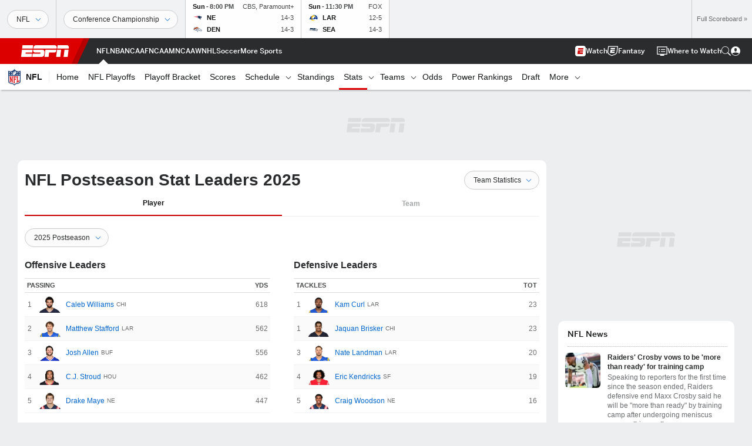

--- FILE ---
content_type: text/html; charset=utf-8
request_url: https://www.google.com/recaptcha/enterprise/anchor?ar=1&k=6LciB_gZAAAAAA_mwJ4G0XZ0BXWvLTt67V7YizXx&co=aHR0cHM6Ly9jZG4ucmVnaXN0ZXJkaXNuZXkuZ28uY29tOjQ0Mw..&hl=en&v=PoyoqOPhxBO7pBk68S4YbpHZ&size=invisible&anchor-ms=20000&execute-ms=30000&cb=mmy9fv55lev
body_size: 48776
content:
<!DOCTYPE HTML><html dir="ltr" lang="en"><head><meta http-equiv="Content-Type" content="text/html; charset=UTF-8">
<meta http-equiv="X-UA-Compatible" content="IE=edge">
<title>reCAPTCHA</title>
<style type="text/css">
/* cyrillic-ext */
@font-face {
  font-family: 'Roboto';
  font-style: normal;
  font-weight: 400;
  font-stretch: 100%;
  src: url(//fonts.gstatic.com/s/roboto/v48/KFO7CnqEu92Fr1ME7kSn66aGLdTylUAMa3GUBHMdazTgWw.woff2) format('woff2');
  unicode-range: U+0460-052F, U+1C80-1C8A, U+20B4, U+2DE0-2DFF, U+A640-A69F, U+FE2E-FE2F;
}
/* cyrillic */
@font-face {
  font-family: 'Roboto';
  font-style: normal;
  font-weight: 400;
  font-stretch: 100%;
  src: url(//fonts.gstatic.com/s/roboto/v48/KFO7CnqEu92Fr1ME7kSn66aGLdTylUAMa3iUBHMdazTgWw.woff2) format('woff2');
  unicode-range: U+0301, U+0400-045F, U+0490-0491, U+04B0-04B1, U+2116;
}
/* greek-ext */
@font-face {
  font-family: 'Roboto';
  font-style: normal;
  font-weight: 400;
  font-stretch: 100%;
  src: url(//fonts.gstatic.com/s/roboto/v48/KFO7CnqEu92Fr1ME7kSn66aGLdTylUAMa3CUBHMdazTgWw.woff2) format('woff2');
  unicode-range: U+1F00-1FFF;
}
/* greek */
@font-face {
  font-family: 'Roboto';
  font-style: normal;
  font-weight: 400;
  font-stretch: 100%;
  src: url(//fonts.gstatic.com/s/roboto/v48/KFO7CnqEu92Fr1ME7kSn66aGLdTylUAMa3-UBHMdazTgWw.woff2) format('woff2');
  unicode-range: U+0370-0377, U+037A-037F, U+0384-038A, U+038C, U+038E-03A1, U+03A3-03FF;
}
/* math */
@font-face {
  font-family: 'Roboto';
  font-style: normal;
  font-weight: 400;
  font-stretch: 100%;
  src: url(//fonts.gstatic.com/s/roboto/v48/KFO7CnqEu92Fr1ME7kSn66aGLdTylUAMawCUBHMdazTgWw.woff2) format('woff2');
  unicode-range: U+0302-0303, U+0305, U+0307-0308, U+0310, U+0312, U+0315, U+031A, U+0326-0327, U+032C, U+032F-0330, U+0332-0333, U+0338, U+033A, U+0346, U+034D, U+0391-03A1, U+03A3-03A9, U+03B1-03C9, U+03D1, U+03D5-03D6, U+03F0-03F1, U+03F4-03F5, U+2016-2017, U+2034-2038, U+203C, U+2040, U+2043, U+2047, U+2050, U+2057, U+205F, U+2070-2071, U+2074-208E, U+2090-209C, U+20D0-20DC, U+20E1, U+20E5-20EF, U+2100-2112, U+2114-2115, U+2117-2121, U+2123-214F, U+2190, U+2192, U+2194-21AE, U+21B0-21E5, U+21F1-21F2, U+21F4-2211, U+2213-2214, U+2216-22FF, U+2308-230B, U+2310, U+2319, U+231C-2321, U+2336-237A, U+237C, U+2395, U+239B-23B7, U+23D0, U+23DC-23E1, U+2474-2475, U+25AF, U+25B3, U+25B7, U+25BD, U+25C1, U+25CA, U+25CC, U+25FB, U+266D-266F, U+27C0-27FF, U+2900-2AFF, U+2B0E-2B11, U+2B30-2B4C, U+2BFE, U+3030, U+FF5B, U+FF5D, U+1D400-1D7FF, U+1EE00-1EEFF;
}
/* symbols */
@font-face {
  font-family: 'Roboto';
  font-style: normal;
  font-weight: 400;
  font-stretch: 100%;
  src: url(//fonts.gstatic.com/s/roboto/v48/KFO7CnqEu92Fr1ME7kSn66aGLdTylUAMaxKUBHMdazTgWw.woff2) format('woff2');
  unicode-range: U+0001-000C, U+000E-001F, U+007F-009F, U+20DD-20E0, U+20E2-20E4, U+2150-218F, U+2190, U+2192, U+2194-2199, U+21AF, U+21E6-21F0, U+21F3, U+2218-2219, U+2299, U+22C4-22C6, U+2300-243F, U+2440-244A, U+2460-24FF, U+25A0-27BF, U+2800-28FF, U+2921-2922, U+2981, U+29BF, U+29EB, U+2B00-2BFF, U+4DC0-4DFF, U+FFF9-FFFB, U+10140-1018E, U+10190-1019C, U+101A0, U+101D0-101FD, U+102E0-102FB, U+10E60-10E7E, U+1D2C0-1D2D3, U+1D2E0-1D37F, U+1F000-1F0FF, U+1F100-1F1AD, U+1F1E6-1F1FF, U+1F30D-1F30F, U+1F315, U+1F31C, U+1F31E, U+1F320-1F32C, U+1F336, U+1F378, U+1F37D, U+1F382, U+1F393-1F39F, U+1F3A7-1F3A8, U+1F3AC-1F3AF, U+1F3C2, U+1F3C4-1F3C6, U+1F3CA-1F3CE, U+1F3D4-1F3E0, U+1F3ED, U+1F3F1-1F3F3, U+1F3F5-1F3F7, U+1F408, U+1F415, U+1F41F, U+1F426, U+1F43F, U+1F441-1F442, U+1F444, U+1F446-1F449, U+1F44C-1F44E, U+1F453, U+1F46A, U+1F47D, U+1F4A3, U+1F4B0, U+1F4B3, U+1F4B9, U+1F4BB, U+1F4BF, U+1F4C8-1F4CB, U+1F4D6, U+1F4DA, U+1F4DF, U+1F4E3-1F4E6, U+1F4EA-1F4ED, U+1F4F7, U+1F4F9-1F4FB, U+1F4FD-1F4FE, U+1F503, U+1F507-1F50B, U+1F50D, U+1F512-1F513, U+1F53E-1F54A, U+1F54F-1F5FA, U+1F610, U+1F650-1F67F, U+1F687, U+1F68D, U+1F691, U+1F694, U+1F698, U+1F6AD, U+1F6B2, U+1F6B9-1F6BA, U+1F6BC, U+1F6C6-1F6CF, U+1F6D3-1F6D7, U+1F6E0-1F6EA, U+1F6F0-1F6F3, U+1F6F7-1F6FC, U+1F700-1F7FF, U+1F800-1F80B, U+1F810-1F847, U+1F850-1F859, U+1F860-1F887, U+1F890-1F8AD, U+1F8B0-1F8BB, U+1F8C0-1F8C1, U+1F900-1F90B, U+1F93B, U+1F946, U+1F984, U+1F996, U+1F9E9, U+1FA00-1FA6F, U+1FA70-1FA7C, U+1FA80-1FA89, U+1FA8F-1FAC6, U+1FACE-1FADC, U+1FADF-1FAE9, U+1FAF0-1FAF8, U+1FB00-1FBFF;
}
/* vietnamese */
@font-face {
  font-family: 'Roboto';
  font-style: normal;
  font-weight: 400;
  font-stretch: 100%;
  src: url(//fonts.gstatic.com/s/roboto/v48/KFO7CnqEu92Fr1ME7kSn66aGLdTylUAMa3OUBHMdazTgWw.woff2) format('woff2');
  unicode-range: U+0102-0103, U+0110-0111, U+0128-0129, U+0168-0169, U+01A0-01A1, U+01AF-01B0, U+0300-0301, U+0303-0304, U+0308-0309, U+0323, U+0329, U+1EA0-1EF9, U+20AB;
}
/* latin-ext */
@font-face {
  font-family: 'Roboto';
  font-style: normal;
  font-weight: 400;
  font-stretch: 100%;
  src: url(//fonts.gstatic.com/s/roboto/v48/KFO7CnqEu92Fr1ME7kSn66aGLdTylUAMa3KUBHMdazTgWw.woff2) format('woff2');
  unicode-range: U+0100-02BA, U+02BD-02C5, U+02C7-02CC, U+02CE-02D7, U+02DD-02FF, U+0304, U+0308, U+0329, U+1D00-1DBF, U+1E00-1E9F, U+1EF2-1EFF, U+2020, U+20A0-20AB, U+20AD-20C0, U+2113, U+2C60-2C7F, U+A720-A7FF;
}
/* latin */
@font-face {
  font-family: 'Roboto';
  font-style: normal;
  font-weight: 400;
  font-stretch: 100%;
  src: url(//fonts.gstatic.com/s/roboto/v48/KFO7CnqEu92Fr1ME7kSn66aGLdTylUAMa3yUBHMdazQ.woff2) format('woff2');
  unicode-range: U+0000-00FF, U+0131, U+0152-0153, U+02BB-02BC, U+02C6, U+02DA, U+02DC, U+0304, U+0308, U+0329, U+2000-206F, U+20AC, U+2122, U+2191, U+2193, U+2212, U+2215, U+FEFF, U+FFFD;
}
/* cyrillic-ext */
@font-face {
  font-family: 'Roboto';
  font-style: normal;
  font-weight: 500;
  font-stretch: 100%;
  src: url(//fonts.gstatic.com/s/roboto/v48/KFO7CnqEu92Fr1ME7kSn66aGLdTylUAMa3GUBHMdazTgWw.woff2) format('woff2');
  unicode-range: U+0460-052F, U+1C80-1C8A, U+20B4, U+2DE0-2DFF, U+A640-A69F, U+FE2E-FE2F;
}
/* cyrillic */
@font-face {
  font-family: 'Roboto';
  font-style: normal;
  font-weight: 500;
  font-stretch: 100%;
  src: url(//fonts.gstatic.com/s/roboto/v48/KFO7CnqEu92Fr1ME7kSn66aGLdTylUAMa3iUBHMdazTgWw.woff2) format('woff2');
  unicode-range: U+0301, U+0400-045F, U+0490-0491, U+04B0-04B1, U+2116;
}
/* greek-ext */
@font-face {
  font-family: 'Roboto';
  font-style: normal;
  font-weight: 500;
  font-stretch: 100%;
  src: url(//fonts.gstatic.com/s/roboto/v48/KFO7CnqEu92Fr1ME7kSn66aGLdTylUAMa3CUBHMdazTgWw.woff2) format('woff2');
  unicode-range: U+1F00-1FFF;
}
/* greek */
@font-face {
  font-family: 'Roboto';
  font-style: normal;
  font-weight: 500;
  font-stretch: 100%;
  src: url(//fonts.gstatic.com/s/roboto/v48/KFO7CnqEu92Fr1ME7kSn66aGLdTylUAMa3-UBHMdazTgWw.woff2) format('woff2');
  unicode-range: U+0370-0377, U+037A-037F, U+0384-038A, U+038C, U+038E-03A1, U+03A3-03FF;
}
/* math */
@font-face {
  font-family: 'Roboto';
  font-style: normal;
  font-weight: 500;
  font-stretch: 100%;
  src: url(//fonts.gstatic.com/s/roboto/v48/KFO7CnqEu92Fr1ME7kSn66aGLdTylUAMawCUBHMdazTgWw.woff2) format('woff2');
  unicode-range: U+0302-0303, U+0305, U+0307-0308, U+0310, U+0312, U+0315, U+031A, U+0326-0327, U+032C, U+032F-0330, U+0332-0333, U+0338, U+033A, U+0346, U+034D, U+0391-03A1, U+03A3-03A9, U+03B1-03C9, U+03D1, U+03D5-03D6, U+03F0-03F1, U+03F4-03F5, U+2016-2017, U+2034-2038, U+203C, U+2040, U+2043, U+2047, U+2050, U+2057, U+205F, U+2070-2071, U+2074-208E, U+2090-209C, U+20D0-20DC, U+20E1, U+20E5-20EF, U+2100-2112, U+2114-2115, U+2117-2121, U+2123-214F, U+2190, U+2192, U+2194-21AE, U+21B0-21E5, U+21F1-21F2, U+21F4-2211, U+2213-2214, U+2216-22FF, U+2308-230B, U+2310, U+2319, U+231C-2321, U+2336-237A, U+237C, U+2395, U+239B-23B7, U+23D0, U+23DC-23E1, U+2474-2475, U+25AF, U+25B3, U+25B7, U+25BD, U+25C1, U+25CA, U+25CC, U+25FB, U+266D-266F, U+27C0-27FF, U+2900-2AFF, U+2B0E-2B11, U+2B30-2B4C, U+2BFE, U+3030, U+FF5B, U+FF5D, U+1D400-1D7FF, U+1EE00-1EEFF;
}
/* symbols */
@font-face {
  font-family: 'Roboto';
  font-style: normal;
  font-weight: 500;
  font-stretch: 100%;
  src: url(//fonts.gstatic.com/s/roboto/v48/KFO7CnqEu92Fr1ME7kSn66aGLdTylUAMaxKUBHMdazTgWw.woff2) format('woff2');
  unicode-range: U+0001-000C, U+000E-001F, U+007F-009F, U+20DD-20E0, U+20E2-20E4, U+2150-218F, U+2190, U+2192, U+2194-2199, U+21AF, U+21E6-21F0, U+21F3, U+2218-2219, U+2299, U+22C4-22C6, U+2300-243F, U+2440-244A, U+2460-24FF, U+25A0-27BF, U+2800-28FF, U+2921-2922, U+2981, U+29BF, U+29EB, U+2B00-2BFF, U+4DC0-4DFF, U+FFF9-FFFB, U+10140-1018E, U+10190-1019C, U+101A0, U+101D0-101FD, U+102E0-102FB, U+10E60-10E7E, U+1D2C0-1D2D3, U+1D2E0-1D37F, U+1F000-1F0FF, U+1F100-1F1AD, U+1F1E6-1F1FF, U+1F30D-1F30F, U+1F315, U+1F31C, U+1F31E, U+1F320-1F32C, U+1F336, U+1F378, U+1F37D, U+1F382, U+1F393-1F39F, U+1F3A7-1F3A8, U+1F3AC-1F3AF, U+1F3C2, U+1F3C4-1F3C6, U+1F3CA-1F3CE, U+1F3D4-1F3E0, U+1F3ED, U+1F3F1-1F3F3, U+1F3F5-1F3F7, U+1F408, U+1F415, U+1F41F, U+1F426, U+1F43F, U+1F441-1F442, U+1F444, U+1F446-1F449, U+1F44C-1F44E, U+1F453, U+1F46A, U+1F47D, U+1F4A3, U+1F4B0, U+1F4B3, U+1F4B9, U+1F4BB, U+1F4BF, U+1F4C8-1F4CB, U+1F4D6, U+1F4DA, U+1F4DF, U+1F4E3-1F4E6, U+1F4EA-1F4ED, U+1F4F7, U+1F4F9-1F4FB, U+1F4FD-1F4FE, U+1F503, U+1F507-1F50B, U+1F50D, U+1F512-1F513, U+1F53E-1F54A, U+1F54F-1F5FA, U+1F610, U+1F650-1F67F, U+1F687, U+1F68D, U+1F691, U+1F694, U+1F698, U+1F6AD, U+1F6B2, U+1F6B9-1F6BA, U+1F6BC, U+1F6C6-1F6CF, U+1F6D3-1F6D7, U+1F6E0-1F6EA, U+1F6F0-1F6F3, U+1F6F7-1F6FC, U+1F700-1F7FF, U+1F800-1F80B, U+1F810-1F847, U+1F850-1F859, U+1F860-1F887, U+1F890-1F8AD, U+1F8B0-1F8BB, U+1F8C0-1F8C1, U+1F900-1F90B, U+1F93B, U+1F946, U+1F984, U+1F996, U+1F9E9, U+1FA00-1FA6F, U+1FA70-1FA7C, U+1FA80-1FA89, U+1FA8F-1FAC6, U+1FACE-1FADC, U+1FADF-1FAE9, U+1FAF0-1FAF8, U+1FB00-1FBFF;
}
/* vietnamese */
@font-face {
  font-family: 'Roboto';
  font-style: normal;
  font-weight: 500;
  font-stretch: 100%;
  src: url(//fonts.gstatic.com/s/roboto/v48/KFO7CnqEu92Fr1ME7kSn66aGLdTylUAMa3OUBHMdazTgWw.woff2) format('woff2');
  unicode-range: U+0102-0103, U+0110-0111, U+0128-0129, U+0168-0169, U+01A0-01A1, U+01AF-01B0, U+0300-0301, U+0303-0304, U+0308-0309, U+0323, U+0329, U+1EA0-1EF9, U+20AB;
}
/* latin-ext */
@font-face {
  font-family: 'Roboto';
  font-style: normal;
  font-weight: 500;
  font-stretch: 100%;
  src: url(//fonts.gstatic.com/s/roboto/v48/KFO7CnqEu92Fr1ME7kSn66aGLdTylUAMa3KUBHMdazTgWw.woff2) format('woff2');
  unicode-range: U+0100-02BA, U+02BD-02C5, U+02C7-02CC, U+02CE-02D7, U+02DD-02FF, U+0304, U+0308, U+0329, U+1D00-1DBF, U+1E00-1E9F, U+1EF2-1EFF, U+2020, U+20A0-20AB, U+20AD-20C0, U+2113, U+2C60-2C7F, U+A720-A7FF;
}
/* latin */
@font-face {
  font-family: 'Roboto';
  font-style: normal;
  font-weight: 500;
  font-stretch: 100%;
  src: url(//fonts.gstatic.com/s/roboto/v48/KFO7CnqEu92Fr1ME7kSn66aGLdTylUAMa3yUBHMdazQ.woff2) format('woff2');
  unicode-range: U+0000-00FF, U+0131, U+0152-0153, U+02BB-02BC, U+02C6, U+02DA, U+02DC, U+0304, U+0308, U+0329, U+2000-206F, U+20AC, U+2122, U+2191, U+2193, U+2212, U+2215, U+FEFF, U+FFFD;
}
/* cyrillic-ext */
@font-face {
  font-family: 'Roboto';
  font-style: normal;
  font-weight: 900;
  font-stretch: 100%;
  src: url(//fonts.gstatic.com/s/roboto/v48/KFO7CnqEu92Fr1ME7kSn66aGLdTylUAMa3GUBHMdazTgWw.woff2) format('woff2');
  unicode-range: U+0460-052F, U+1C80-1C8A, U+20B4, U+2DE0-2DFF, U+A640-A69F, U+FE2E-FE2F;
}
/* cyrillic */
@font-face {
  font-family: 'Roboto';
  font-style: normal;
  font-weight: 900;
  font-stretch: 100%;
  src: url(//fonts.gstatic.com/s/roboto/v48/KFO7CnqEu92Fr1ME7kSn66aGLdTylUAMa3iUBHMdazTgWw.woff2) format('woff2');
  unicode-range: U+0301, U+0400-045F, U+0490-0491, U+04B0-04B1, U+2116;
}
/* greek-ext */
@font-face {
  font-family: 'Roboto';
  font-style: normal;
  font-weight: 900;
  font-stretch: 100%;
  src: url(//fonts.gstatic.com/s/roboto/v48/KFO7CnqEu92Fr1ME7kSn66aGLdTylUAMa3CUBHMdazTgWw.woff2) format('woff2');
  unicode-range: U+1F00-1FFF;
}
/* greek */
@font-face {
  font-family: 'Roboto';
  font-style: normal;
  font-weight: 900;
  font-stretch: 100%;
  src: url(//fonts.gstatic.com/s/roboto/v48/KFO7CnqEu92Fr1ME7kSn66aGLdTylUAMa3-UBHMdazTgWw.woff2) format('woff2');
  unicode-range: U+0370-0377, U+037A-037F, U+0384-038A, U+038C, U+038E-03A1, U+03A3-03FF;
}
/* math */
@font-face {
  font-family: 'Roboto';
  font-style: normal;
  font-weight: 900;
  font-stretch: 100%;
  src: url(//fonts.gstatic.com/s/roboto/v48/KFO7CnqEu92Fr1ME7kSn66aGLdTylUAMawCUBHMdazTgWw.woff2) format('woff2');
  unicode-range: U+0302-0303, U+0305, U+0307-0308, U+0310, U+0312, U+0315, U+031A, U+0326-0327, U+032C, U+032F-0330, U+0332-0333, U+0338, U+033A, U+0346, U+034D, U+0391-03A1, U+03A3-03A9, U+03B1-03C9, U+03D1, U+03D5-03D6, U+03F0-03F1, U+03F4-03F5, U+2016-2017, U+2034-2038, U+203C, U+2040, U+2043, U+2047, U+2050, U+2057, U+205F, U+2070-2071, U+2074-208E, U+2090-209C, U+20D0-20DC, U+20E1, U+20E5-20EF, U+2100-2112, U+2114-2115, U+2117-2121, U+2123-214F, U+2190, U+2192, U+2194-21AE, U+21B0-21E5, U+21F1-21F2, U+21F4-2211, U+2213-2214, U+2216-22FF, U+2308-230B, U+2310, U+2319, U+231C-2321, U+2336-237A, U+237C, U+2395, U+239B-23B7, U+23D0, U+23DC-23E1, U+2474-2475, U+25AF, U+25B3, U+25B7, U+25BD, U+25C1, U+25CA, U+25CC, U+25FB, U+266D-266F, U+27C0-27FF, U+2900-2AFF, U+2B0E-2B11, U+2B30-2B4C, U+2BFE, U+3030, U+FF5B, U+FF5D, U+1D400-1D7FF, U+1EE00-1EEFF;
}
/* symbols */
@font-face {
  font-family: 'Roboto';
  font-style: normal;
  font-weight: 900;
  font-stretch: 100%;
  src: url(//fonts.gstatic.com/s/roboto/v48/KFO7CnqEu92Fr1ME7kSn66aGLdTylUAMaxKUBHMdazTgWw.woff2) format('woff2');
  unicode-range: U+0001-000C, U+000E-001F, U+007F-009F, U+20DD-20E0, U+20E2-20E4, U+2150-218F, U+2190, U+2192, U+2194-2199, U+21AF, U+21E6-21F0, U+21F3, U+2218-2219, U+2299, U+22C4-22C6, U+2300-243F, U+2440-244A, U+2460-24FF, U+25A0-27BF, U+2800-28FF, U+2921-2922, U+2981, U+29BF, U+29EB, U+2B00-2BFF, U+4DC0-4DFF, U+FFF9-FFFB, U+10140-1018E, U+10190-1019C, U+101A0, U+101D0-101FD, U+102E0-102FB, U+10E60-10E7E, U+1D2C0-1D2D3, U+1D2E0-1D37F, U+1F000-1F0FF, U+1F100-1F1AD, U+1F1E6-1F1FF, U+1F30D-1F30F, U+1F315, U+1F31C, U+1F31E, U+1F320-1F32C, U+1F336, U+1F378, U+1F37D, U+1F382, U+1F393-1F39F, U+1F3A7-1F3A8, U+1F3AC-1F3AF, U+1F3C2, U+1F3C4-1F3C6, U+1F3CA-1F3CE, U+1F3D4-1F3E0, U+1F3ED, U+1F3F1-1F3F3, U+1F3F5-1F3F7, U+1F408, U+1F415, U+1F41F, U+1F426, U+1F43F, U+1F441-1F442, U+1F444, U+1F446-1F449, U+1F44C-1F44E, U+1F453, U+1F46A, U+1F47D, U+1F4A3, U+1F4B0, U+1F4B3, U+1F4B9, U+1F4BB, U+1F4BF, U+1F4C8-1F4CB, U+1F4D6, U+1F4DA, U+1F4DF, U+1F4E3-1F4E6, U+1F4EA-1F4ED, U+1F4F7, U+1F4F9-1F4FB, U+1F4FD-1F4FE, U+1F503, U+1F507-1F50B, U+1F50D, U+1F512-1F513, U+1F53E-1F54A, U+1F54F-1F5FA, U+1F610, U+1F650-1F67F, U+1F687, U+1F68D, U+1F691, U+1F694, U+1F698, U+1F6AD, U+1F6B2, U+1F6B9-1F6BA, U+1F6BC, U+1F6C6-1F6CF, U+1F6D3-1F6D7, U+1F6E0-1F6EA, U+1F6F0-1F6F3, U+1F6F7-1F6FC, U+1F700-1F7FF, U+1F800-1F80B, U+1F810-1F847, U+1F850-1F859, U+1F860-1F887, U+1F890-1F8AD, U+1F8B0-1F8BB, U+1F8C0-1F8C1, U+1F900-1F90B, U+1F93B, U+1F946, U+1F984, U+1F996, U+1F9E9, U+1FA00-1FA6F, U+1FA70-1FA7C, U+1FA80-1FA89, U+1FA8F-1FAC6, U+1FACE-1FADC, U+1FADF-1FAE9, U+1FAF0-1FAF8, U+1FB00-1FBFF;
}
/* vietnamese */
@font-face {
  font-family: 'Roboto';
  font-style: normal;
  font-weight: 900;
  font-stretch: 100%;
  src: url(//fonts.gstatic.com/s/roboto/v48/KFO7CnqEu92Fr1ME7kSn66aGLdTylUAMa3OUBHMdazTgWw.woff2) format('woff2');
  unicode-range: U+0102-0103, U+0110-0111, U+0128-0129, U+0168-0169, U+01A0-01A1, U+01AF-01B0, U+0300-0301, U+0303-0304, U+0308-0309, U+0323, U+0329, U+1EA0-1EF9, U+20AB;
}
/* latin-ext */
@font-face {
  font-family: 'Roboto';
  font-style: normal;
  font-weight: 900;
  font-stretch: 100%;
  src: url(//fonts.gstatic.com/s/roboto/v48/KFO7CnqEu92Fr1ME7kSn66aGLdTylUAMa3KUBHMdazTgWw.woff2) format('woff2');
  unicode-range: U+0100-02BA, U+02BD-02C5, U+02C7-02CC, U+02CE-02D7, U+02DD-02FF, U+0304, U+0308, U+0329, U+1D00-1DBF, U+1E00-1E9F, U+1EF2-1EFF, U+2020, U+20A0-20AB, U+20AD-20C0, U+2113, U+2C60-2C7F, U+A720-A7FF;
}
/* latin */
@font-face {
  font-family: 'Roboto';
  font-style: normal;
  font-weight: 900;
  font-stretch: 100%;
  src: url(//fonts.gstatic.com/s/roboto/v48/KFO7CnqEu92Fr1ME7kSn66aGLdTylUAMa3yUBHMdazQ.woff2) format('woff2');
  unicode-range: U+0000-00FF, U+0131, U+0152-0153, U+02BB-02BC, U+02C6, U+02DA, U+02DC, U+0304, U+0308, U+0329, U+2000-206F, U+20AC, U+2122, U+2191, U+2193, U+2212, U+2215, U+FEFF, U+FFFD;
}

</style>
<link rel="stylesheet" type="text/css" href="https://www.gstatic.com/recaptcha/releases/PoyoqOPhxBO7pBk68S4YbpHZ/styles__ltr.css">
<script nonce="dNHSemRC6C0VUm3NL7RMxA" type="text/javascript">window['__recaptcha_api'] = 'https://www.google.com/recaptcha/enterprise/';</script>
<script type="text/javascript" src="https://www.gstatic.com/recaptcha/releases/PoyoqOPhxBO7pBk68S4YbpHZ/recaptcha__en.js" nonce="dNHSemRC6C0VUm3NL7RMxA">
      
    </script></head>
<body><div id="rc-anchor-alert" class="rc-anchor-alert"></div>
<input type="hidden" id="recaptcha-token" value="[base64]">
<script type="text/javascript" nonce="dNHSemRC6C0VUm3NL7RMxA">
      recaptcha.anchor.Main.init("[\x22ainput\x22,[\x22bgdata\x22,\x22\x22,\[base64]/[base64]/[base64]/bmV3IHJbeF0oY1swXSk6RT09Mj9uZXcgclt4XShjWzBdLGNbMV0pOkU9PTM/bmV3IHJbeF0oY1swXSxjWzFdLGNbMl0pOkU9PTQ/[base64]/[base64]/[base64]/[base64]/[base64]/[base64]/[base64]/[base64]\x22,\[base64]\x22,\x22w4lcaFbCtDHCgcO4wqXDoR8fdQ9gwoROJMKNw7RFaMOgwqlvwpRJX8OkCxVMwp/DtMKEIMO2w75XaSHClR7ChzzCuG8NUDvCtX7DucOwcVY/[base64]/DmVAtRsKMw6LCt8O3HsOhwqARAcONAsKLQHdTw7o8HMO8w7zDixfCqsOCUiQDYwYFw7/CpTpJwqLDkg5IU8KcwpdgRsOGw67DllnDscOfwrXDunZdNibDlcKWK1HDsFJHKQPDgsOmwoPDjMORwrPCqBTCpsKEJiXChsKPwposw6vDpm5jw68eEcKuVMKjwrzDhcKYZk1Gw5/DhwYyYCJyb8Kmw5pDVcObwrPCiWnDuwt8UMOOBhfCgcONworDpsKOwqfDuUtWexgiYA9nFsKCw4xHTHbDqMKADcKKcSTCgyPChSTCh8Odw5rCuifDi8KzwqPCoMOYKsOXM8OVNlHCp1Etc8K2w7PDosKywpHDpsKvw6F9wodLw4DDhcKPVsKKwp/[base64]/CjcOLSzfCnBQhwrfCnHELwpJUw6rDmcKAw6ISP8O2wpHDpEzDrm7DkcKcMktDacOpw5LDkMKICWVBw4zCk8KdwqNML8Oww5nDh0hcw7rDmRc6wr/DvSo2wrh9A8K2wpQOw5llbMOLe2jCgztdd8KiwoTCkcOAw5TClMO1w6VeZi/CjMOewrfCgztCUMOGw6Zod8OZw5Z0XsOHw5LDkAp8w41RworCiS9NYcOWwr3DpsOoM8KZwqbDvsK6fsO5wpDChyFxY3EMdDjCu8O7w4xlLMO0Nw1Kw6LDjnTDox7Ds3UZZ8Kkw70DUMK9wqUtw6PDosOjKWzDnsKIZ2vCm3/Cj8OPMcOAw5LChX8XwpbCj8OMw63DgsK4wo7CrkEzPcOUPFhJw6DCqMK3wp7Dh8OWworDhsKzwoUjw458VcK8w4XCiAMFe2I4w4EFW8KGwpDCqMKvw6p/wprCn8OQYcO+wojCs8OQbWjDmsKIwps8w444w4dwZH41wqlzM1E4OMKxUUnDsFQSLWAFw57DgcOffcOuWsOIw60/[base64]/DicKsB8O/P8OMDCQvR0cYACPCpUbDr8KQw7bCrcKfwoVVw7/[base64]/wpw1w6PCtMKkwpjCoEzDuhlmwrkhQ8Kuw5pDw7/Ch8OKPcKIwqbDoAYKwqwMa8KOw78mYXALw7TDp8KjGMOfw7QfRi7Cs8K+bsKpw7zCpsOgw7lRMMOTwovCkMKHaMO+fijDu8OtwofCnDLDnzbCnsKjwq/ClsOUQcO9wpPCoMKMeT/CvDrCoyPDisKpw5x6woLCjDIEw4wMw6lsNsOfwrDCgCzCpMK7ecKgaSVUF8KDKAzCn8OANihpKsKvGMK3w5Abwp7CkhBkQsOYwqgvSSfDtsKEw7PDmsK5wrxPw67CkVobRMK0w5h9fTLDrMKpfsKNwpvDnMK9YsOxQ8K2woNsZUYbwpnDiAAgd8OPwo/CmBowf8KYwqNuwqMgDh4BwplKEAESwptTwo4RQDxGwrTDmsOewrQ4woRHLCvDtsO5OiPDp8KlB8O1wqXDsxoldsKmwoBhwo84w5tCwqkpElbDqw7Dg8KdNMOmw6k0TsKGwoXCosO+woAHwo4Caj48wqXDlMOTLgZrVyPCicOCw6QTw7cecFM8w5/CpMOxwpvDl2/DssOnwr04BcOmakB9MxNyw6bDuFPCqcOEYsOGwqMlw7Vkw6FuRl/CrWNPDkNyRnnCpAXDssO0wqANwrnCpMOlacKzw7YXw7vDrl/DoiPDgARjakhKPcKmKVB0woLCoXJDFsOyw4FXbX/DqV5hw4Y2w6pBEAjDhhcXw7bDhMKywp1xPMKtw48mYxXDtwZlPEBWwqjChMKoalYWw6rDmsKZwrfCnMKpJcKlw6vDu8OKw7tAw4DCsMOYw7wewqvCnsOEw7vDlDxGw7TCsxXDncKVM0LCgFjDhBPCvhpGC8OvOlXDtTAww653w6dfwqXDsGgxwoFFw6/DrsOJw4N9wq/DgMKbMAtcCcKoU8OFOMKCwrXCoVbCpQrCnDs1wpHCgErDvm8jQsKHw5jCh8Kjw6zCt8Oww4LClMO2ZMKbw7fDpn/Dr3DDksOmTMOpFcK0PUpBw6LDi0HDgsO/OsODNcKzEyUXQsO4AMOPRwvDjShwbMKWwqjDlcOcw7/Cn20iw6wFw7c+w5FzwrLCknzDuAoNwpHDqh3Cg8OWUg8nwod+w50GwqcqOMKowr4ZHsKvwo/[base64]/CpRx3XsOVw5R4Q8O4UlIsw4vDniJnTMKTdcOJwrfDhMOyDcOtwrfDoknDv8KbLmJbQVMnCTLDlTDCtMKmBsKJWcOEFV7CrGokSSIDNMOjw5s3w7TDrygOXFhkGcO/wpBNTUlLTmhIw5JSwoQDIn9/LsKCw5xPwoEhXj9AElJSBhjCt8OzH3QMwq/CgsKEBcKrFlLDrT3CjS1BUFnDuMOfVMOITsKDwoHDnxrClyZgwoTCqjPCmcKAwoUCe8Ogw7Z0wp8/wpjDhMOFw7nCkMOcH8OibjgpGMOSOSEodMKiw4fDuDXCmcO3woTCj8OLNmbDqyAIT8K8Oi/CosK8HsOuSGXCtsOGAMOaIcKmw6fDpCMtw58wwofDtsOGwpB/QD3DnMO8w5AYSA0tw4gyMcK3FyLDisOPQXJgwpLCoHMYOMOmJ2HDi8O1wpbDiwnDrhfCtcOtw6DDvVEZG8KmP1HCunXDksKIw4h4w7PDiMOlwrAFMH7DjDsCwrkoLMORUnB/XcK9wp5uYMOcwq/Dt8ONP0XCjMKyw67CoVzDocKBw5nDlcKQwqYtwpJeRUhWw4bDvw4BUMKFw7zCm8KXbcOmw7DDqMKTw5RtTn44MsO+HsOFwrMZecKVDcOBEsKrw5TCr03Dm0HDr8KIw6nDhMKMwqghe8OQwoPCi3ozDC/[base64]/CnsKrwr0EDMK3wqDCrcK/MRnDqMK/[base64]/CpmPDq8KgKcOPUiswJMOfwqHCrTXCgsKdacKIwpfCv17DjnYhFMKACULCq8K0wqs+wqjDqG/Du1whw6IkQ27DlsOAG8OHw6/CmSNMZHNjeMK0YMKHDRDCq8OJBsKFw5AfZMK9wpR3SsKDwoEDcEfDpMOew7/CqMO7w557SVgWwpvDvw0RbXHCqQAjwpVxwp7Dg3Rlwo49ET5RwqM5wpbDgsK9w5PDmyZrwpsjC8Kow7AkFMKKwpnCuMKwScKew6IjfAYIw4jDlsOIcDbDq8O9w4Vww4XDk18wwo1IasKvwoLCvsK8AcK2ByvCuSVXShTCpsK/DkLDqU/[base64]/wo1ZwrLComrDjsKkw77CkcK9wqTDqMOrwrFrc8KlAmF6wrgbTVhsw5Elw6/Cl8OFw6gxIcKdWMOmKsKuPUnCs0nDsQEJwpTCsMOLTi4kQE7CmS4iC0fCicKbHk7CrT7DtVbDpXwbw7g9amrCssK0TMOYw5XDqcKYwp/CixIpbsOyHxzDk8KQw53CqgLCrivCo8O6QsOnRcKcw7tdwpHCqRJ7O3lyw6J5wrx9IEFSVnRdw4Y4w49cw4nDm3IEJ1jCmMKlw49Pw5ATw4DCjcKzwoXDqMK5ZcO9dAlXw4B+wqJjwqMUw5dawo7DsR/DoU/Cq8Okwrd+Jkcjw7vDjMKkLcOtdWFkwqk6ABMrfMOPe0cgRcOUOcODw47Dk8KpfWPCl8K+GiZqalN2w5zCgxLDj3bDr357csOqdm3ClUxJecKgMMOmRsOtwrDDksKmcXUdwrTCpsOyw7s7TSlNVEXCmxxEwqPDnsKZeyHCjiB4Sg/Dp3TDqMK7EzpfNlDDrWB8w4QFwobDmMOIwpbDuCTDksKbDMOiw4vClhgpwrLCqWvCumYTemzDki5EwoYDHsOfw5kLw5tUwroNw5I9wrRmC8KnwqY2w7PDvCcfETLCj8OcecKlJcONw41EPcOPZ3LChHEKw6rCmx/DihtQwqERwrgAAkZqCwrDp2nDtMOeJ8KdRAnDlMOFw4BtBmVPw7HCtcOSaCLClURmw7zDkcOFwo7CnMKRGsKGR0okXyplw49fwrBLwpNEwozCrj/[base64]/DnMKnw5TCnCgUNcKzUMKSwrwtCV3CnMO2w5cnSMKZfMKyaXjDrMKuwrF+OEJlZxnCgTrDvMKUM0HDiURlwpHCuh7DqUzDgsKdFBTDllbCrcOCFGocwqE8w4ATfsOSYVhTw4HCunnCnMKPPFLCmmTChTZAwrzDgErClMOmwp7CoiUcUcK7VsKvw65pVsKpw4sSSsKJwp/CkStERRsTBk3DtTEhwqQzeFAydxw2w70gwrTCrT1/O8KERD/DiwXCtHrDp8KqQcK6w7hTfRMGwpw/QEl/ZsOzTncnwpjCsXNewrpsDcKnMiggI8Omw5fDq8OwwrLDrsOdbsOWwrogYcOCw5TCqcKywrjCgk8hAjLDlmsZw4fCjW3DoR8TwrgTbcO4wp3DisKdw5DCi8OIVmfDjCZiw5fCt8OmE8Onw5Upw7HDjW3DmSXDq3HCp3NqVsOaGAvDqy0+w4rDoU48wqxMw7sxdW/CgcOpEMK3VMKaWsO9P8KSKMO2RSkWCMKvT8OibX5Rw7vChC/[base64]/[base64]/Cp8KNaWQIwrpnw4nCisK1w6HDusKoc8KXwrdkSyXDqsOwUcKkScOSWMO3wrrClQnCscKEw6TDuExMDmE8wqJ2cQHCqcKrL202KEVuwrd7w5bCk8KhJyvClcKpIkrDlcKFw5bCv1DDt8KtSMKYLcOrwotvwqcnw7vDrznCpi7CjsOVw6EhRDJHE8KAw5/DvAPDgsOxCRHDvSYDwr7Cv8Kcw5YywpDCgMO2wozDljjDvXIccW/CnBo4BMKkUsOcw6URUsKOFsOiE1kuwqrChcOWWzrCkcK8wr87UV/DtcOAw4pjwq0DN8OXJMK4OlHCrFdNbsKJw6PDmgJ6acOlAMOOw587X8KzwpMJHnYVwp4YJU3DrMO0w5lbZS7DlF8QJzPDiTtYB8OQwrbDoik/w6rChcKUw4oEVcKGw4jDrMKxDMOuw4nCgGfDlQ9+UsKswqt8w41/NcOywpozPsOJw7bDnnIJRBDDoHtIDUotw7/Cqn7Cm8KRw7nDu2lKDMKmbQzCrGrDixTDrRTDvwnDpcKJw5rDvw5xwqs/AMOSw6rCk0DClsKda8KZw7HCpDw9cxHDlcOXwpvCgFASMg3DvMOUdcOjw4ArwpzDtcK1XlXCjGvDmx3CoMKCwpHDg0MtdsOHN8KqJ8KmwpZYwrLClBfDh8ODw780NsO1Y8KZTcKcXcK9w6J8w4pcwoRYDcOJwojDjcObw7dTwqXDusO1wrkLwp0Fw6J9w4/Dhn5Xw44aw7/DscKQwp/CoRXCqkTDvBXDsAPDlMOkwpTDjsKHwrJlOgoiEhFME2XDmA7DicOPwrDDrMKAfMOww6g3D2bCo1smFBbDjWoVUMKjHsOyODLCuSfDhgbDgFzDvTXCmMOdCH57w5PDr8OqIGfDtsKea8OSw490wrnDm8O/wpTCgcORwoHDjcOlFcKYdD/DssK/b2UMwqPDpwvCisKFLsKCwrdjwqLCgMOkw4FzwoPCpmsZPMO4w4A/[base64]/Do8Okw7fCpcK7LAbCvMKUwq58woLCucOMw5HDpUDDlsKfwr3DpxzCsMOvw7nDuVLDpcKSaTXCjMK7worDtFfDtyfDlTYGw4d6TcOQUcOLwofCvQbCkcOLw7RTT8KQwr7CqMOCVWNowo/[base64]/Cu8K/w7TDjDHDuGMNwprDtcOgwqUGwqLCi8OTScKZFcKZw6nDjMOfB28gUnPCusOSKcOBw5sQZcKALU/DpMOdWMK5CTTDtlTCuMOywqDCnXLCpsO2CsK4w5HCsjxTKynCsyQKw4HCq8K3bsOwU8OTMMK2w6DDn1nCtsOEwqXCk8KvIDx4w4PDnsOEwrfDikcLWsOGwrLDogcDw7/DocOZw77CusOewrDDhsKeGsOjwq/[base64]/[base64]/[base64]/Dg8KfOSnDjBjCncOMckh5w7I7w6nDvcOLw6ZHHznCicOjGVRxLkE6NMKrwrZXwoRTLjBpw5RdwoPCtsOQw5jDjMOHwohobcKlw5Vfw6/DhsOow5BgYcObYyvDmsOiw5RcbsK5w5rCm8O8XcK2w6NQw5RIw7VJwrjDgcKBwrV/[base64]/CklvCozkQw5vCl0Izwr7Cuyd1PEXDn8OQw6N4w55rPWXCkGJfwp3Cs3g7HV/Ds8OZw7DDvg9XI8KuwoEcw5XCucOLw5LDicOWY8O1wp0EK8KpdsKWQMKeO0oxw7LDh8KjEcOiYAlGUcO2Ei7DmMK/[base64]/CjCDDohrDrcK3wrzDtSMWHi9gwrfCtAIpw5PDgg/CrnrDiUsJw7YDYsKcw458wq58w5QSJMKLw7XChsK4w7pIdWrDvMOye3A/AMKECMODKxjDo8O6KcKUAxN/[base64]/DrzFVwqg2RT/CrGvDssKLTj/DlmnDkUbDrcO4NWIuEWEEwqtGwqwkwrBxSTZCw63CoMKtwqDDuiIfw6clwr3Dg8Kvw4gIw7LCiMOhVVgpwqB7UihCwoXCgltOUsOGw7fCuVpDM0TDq3Eyw6zCjB44w4fCgcOpJnEjAE3Dlx/CjjovRQlIw6ZSwpQJEMOlw6rDksK0GVBdw5lKUUnCtcKbwqBvwql4w5vCr0jCgMKMDwDChTFIf8OBT13DoHY8OcKrw6c1bXUiXcKsw6ZEOcOfPcOnIid5SEHDvMKnRcOvMWPCj8OTQhTCsQrDoAUqw7/[base64]/CtSnDksOIIcO4wpQHwr3CtsOBwqfDvMK3fcO3w4XClEM+VsO6wq/Ck8KPMnvClmsbAsOYCTBww6nCk8OjAFTDmigPacOVwpspWkJlWAbDs8K8wrRdfcOiIV3CtCDDucKxw4xDwpAOwonDoVXCtVE3wrjCrMK0wqRJLMKfWcOoOQLCqcKHGHpMwr8MDFI6CGTDm8Kiwo0Ne1V8M8KOwrDCpn/Dv8Ksw4Qiw7xowqnDosKMJVsfSMO2YjLCjDLCmMOyw69cEl3Cv8Kcbm/DvcOyw6s/w4Muwo1wIy7DqcONEcOOacKSdC1qworDvQskIzXDgklKd8O9UAR/w5bCt8KUHm/Di8KBOMKYwpvCmsOtH8OGwoQxwqPDjsK7FMOsw5rDiMKuQMKjD2PCljXCnSljZsKtw4zCvsOjwrZjw7QmA8KqwotpBjzDtRBgCsKMMsKHS043w7RoB8O0ZsKbw5fCisOcwpcqWBfCjMKswqrCniHCvRHDncO5PsKAwo7DsjvDo0/[base64]/DjsK3wrHCkWHDvcKAwobDlV7Dg8Obw7LCvBMRw6Erw615w6oIVloMPMKqw7UpwrbDq8OxwqvDp8KMcS/CgcKbTgwQfcKJdcOWesKmw4NWPsK2wo4xLSzDpcOUworCsXVIwo7CoXPDjDzDv2scNlRFwpTCmm/DksKaccOtwrsTLsKbbsKOw4LCjRZrdjZsWcOmw4BYwqBzwqAIw7HDpEbDpsOOwrE9wo3ChR0qw78iXMOwfVnDu8K7w7PDvS3DocO8woTCtQwmwohBwpROwqIuw4lac8OkLRrDm3jCpcOiGFPCj8KFwo/[base64]/[base64]/DpF7Cmw4swoDCi8O4w5zDlS7Dl8KuBFMAG8KAw47DuXJlworDgcODwqbDksKbIjDCkWB1FyBOVj/[base64]/wo8HVcK5I8KbKAbDn8KYwqgywqHCvRLDk0fCrMKqwo9Pw6oIH8KiwprDq8KEGMOjRsOmwp/DkG0Fw6B9XRlpwqc2woQuw689UDhBwp3CthE4W8KhwoZFw6fDsQXCkBNzKH7DvUDCmMO7wpxxw4/CsAfDv8ObwonCqsOPYAp9wqnCpcORa8OEwoPDsxbCnn/CtsKlw5HCq8KQOH7CsXrCmFbCmsK8N8O3R25iU1oRwoTCgwhew6PDssOJfMOvw4TCrVpHw6NxUcKqwrdEGhRSGw7DvifCvmV1H8OBw6h+EMOywowQSQbDgkYjw7XDjsKxDsKGU8KoC8OswqHChsK8w5Vjwp5RaMOQeVbCgWNBw6LDhAvDk1AOw4Y7QcOAwo1Dwq/DhcOIwphYX0UAwqbCksOkbXTCh8KwcMKDwqMww5ZJUMKfBMKmfsKQw791ZcOwH2jCrHUgGQgpw53CuEYtwrXCosKcYcKzLsO7w7DDpsKlPTfDqMOyIVg0w5zDrsOjM8KBKCvDvsKJGwfDuMKZw5NBw60xwqPDo8KoAyV/JMK7YUfCtDR3G8KcTTLCvcKjw78/bWvDnWfCvFnDuEnDvBhzw5tgw6fDsHzCiVwcY8OwcX06wrjChsOtKVrCpG/CusOKw79ewpVOw7VZWS7CrGfCrMKhw4wlw4UJans+w40cIcOEF8O3b8OxwqVgw4fDmzA/w4/DmcKSRwbDqcKrw7tmw77CqcK1EcO6f1jCpBfDsTHConzCpDnDsXxmwoJNwo/DkcK/w74GwokUOsOgKwpSw4vCjcOgw6fDok5Jw4Fbw6zCicO7w49XZF/ClMK1eMOGwpsAw7DCkcOjNsKuNlNFw6cILnsuw4TDs2/[base64]/XjgvwoEIwonCliTDiMKCPWoSTMKQMmJ1wpctTiJ8Bn5CcEEOPMKBZcOwbcO8JA/[base64]/w5c8wrohFTh/aFvClMKYw6oeUWXDkMKiRMKhw6HCgMOtb8K7BjXDrkXCjAkCwoPCusO1UAfChMOEZMK2wowGw5HDtGU8wrFXDk0GwqPDuk7CnsOrM8O8w6HDs8OBwp/CqjfDocK4XcOzwp1zwpjCl8K9w7jCkcKEVcKOZX5bScK/CyjDiBjCosK8aMKPw6LDj8OAJlwtwqPDosKWw7cmw4HDujzDlcOmwpfCrMONw5TCs8OQw5s3H3kdPADDqlYpw782wqFVDANmFHrDp8Oxw5XCkXzCtsOqEQ3CiBnCv8KcEMKvAW7CpcKeDsKMwowALlNfAsK+wpVYwqPCrzdUwp/[base64]/DoFIbfsOBw5TDi8ORO8KGw7RmwrhKwqBDw75jdTwJwpXCocOcVCjCm0wES8ODF8O/KMKGw5EOBDzDhMOlw4zCmMKMw43Clx3CihfDqQLDpG/ChgTCocO/wojCq0bDhHpxTcKkwqvCszrCi13Dt2gPw68Zwp3DicKRw6nDhz0zXcOWw4nCgsKsJsO7w5rDq8OOw4zDhCp5w4IWwrF9w7MBwrXCqBgzw6FTBAPCh8KATm7DgX7DjMKIFMOiw64Aw40UM8Kyw57DhcOKCWjCmhIcJQ/CljJdwrgaw6DDknsgBCPCjEYhXsKgTX1Mw7xRCigpwpTDpMKXLhZIwqJSwp9sw6QrOMOsZsOow5vCm8KMwrPCr8O6w6d4wo/CuSFNwqfDsHzCnMKJJCXCt2nDqMOTDcOtP3AKw4oSw4JWKXfCrT1mwohMw5F3Bn5SSMOlU8OyVcK1KcORw5p3w67Cs8OsIWzCrRgfwpNQKsO8w5bDvGE4CE3DnEHCmEVuw7PCkyctc8OcChPCqlTCgGZ/YDHDnMOrw4JvccKvPsO+woxmwqY4woUiE1hxwqfDqcKGwqjCjGNHwrXDn3QmZzV9I8OFwqvCq0jCrDY0wo3DqhgSZlo8HsOgF2jClcK/wp/DmcKcXl/Dvg5DF8KMwqF/V3LCrsKNwoNWBn4wZMKrw6vDnSvDiMOrwrgWSzrClkJxw4hXwqVZWsOoJAnDl1/DtsOUw6cSw6hsNDrDnMKvYVTDn8Onw5fCncKhQQ1TF8KSwojDq38SXFs5w58YNzDDpC7Ckw9lf8Ocw6MNw5nCrlnDq3rCmWbDpEbClnDDicKuV8KLVnk1w6Y+NBtMw40tw6QvD8KyPw5qT2AkCR8twq7ClWXDkQHCh8KCw78jwpYDw7LDhcKfw4B8UcKTwrjDpcORBj/[base64]/DjmHDuMK7w6AVwr9Gw4AJw5UNaBVaDMKHC8KLwoFbHUHDsh/DhsOKQ3YmD8K1Aix4w54fw4LDl8OiwpPCosKpDcK8KsOUSy7ClsKDAcKVw5/CrcOxBMOzwrvCuVjDlHDDoQbDjwc2YcKcRMO+Xx/CgcKEBn4kw57DvxTCl3wEwqfDpsKIw4QCw6rCs8K8NcK5OMK6CsOHwrMnFXrCpUlrVyzCmsO2VjEWH8Kdwq8dwqcWTcOgw7Rsw7RewpptR8OiF8KJw5FDWwpOw5Fnwp/[base64]/ATEnUlYBCsKMbR/Dt8OOc8Kswq3DlsO/TG04EhrCt8OGY8KXw7LDqELColzDlcOIwqzCvw5YDsK/wonCkw3Ct2nCpcKTwpPDhcObdH90J3vDtVUKUh56NsODwprCsm1HRxVzbwPDvMKXCsODY8OCPMKIAsO2wqlsHyfDr8O+KXTDvsKfw4YjP8Kew5MrwrnDk2kZw6/DkHJrBsOmbcKOWcOabEjDrXTDkzpTwo3DthXCnnMHN3zDtcKCGcOeZxrDgntaHMOGwqFkA1rCuHcNwokQw5rCnMKqwohxYj/CkD3Cv3sSw63Dtm4DwpHDpAxswq3Cmxp/w7bDnHggwo5SwoQdwoEWwo5Vw6AncsKiwpTDmxHCncOxPcKPaMK9wqPClyRgVjANb8Kcw4rChsO3A8KRwqF9wp4ddFhKwp7ClW8Qw6PDjgFBw7bDhkZWw51pwqrDhhN8woQHw7LCu8K8UC/Djl18OsOJd8Kmw57CqMOuM1gKJsOYwr3CmAXDlcOJw5/DvsOVJMKCCXdHQS5fwp3ConFawpzDuMKQwo45woQxwqbDtwPCmsOPX8Kjwox3dzQ7CMO0w7E4w4bCssOfwpNqEMOoHMO/X3XCssKJw7zDhz/[base64]/[base64]/wpQrwp3DsEZUw7xIEVUAUHvCq2vCvQYHw6UzaMOEAQ92w4jCsMOZw5LDpSICWcOew7FQE30Cwo7CgcKdwprDrMOBw4DCkMOfw5/DvMKVSF5gwrfCimhoIgXDqcORDsO5w5/DmMO/[base64]/NMKdw57CqMOJwpfDlwrCk8KTw43CvsOoQ2HCt0YWdcOXw4jDmcKwwppFUwY9fEbCtCM9wrzCjEwBw5TCtcO3w5nCp8OGwrHDnW3Dm8OQw4XDiWXCn1/[base64]/w6UKbwPCgsK/EWYRwpUTCcOnZz9uYsOHwoYvdMK0w4bDpnfCiMK/wroGw4hUBMKPw6gMfG04dwVfw7lhZgXDnyMDw4bDlcKXTTsERMKIKsKiPAlTwpXCh1NCShExMsK2wq7DvjIHwqtlw5h/AEDCjGjDrsK8NMKPw4fDrcO3wp/Ds8O9GifDqMKpfTzCr8O/wol5w5fCjMKHw4MnVcOuwqBSwpEMwojDl30kw6xyW8OgwoUMD8OPw5XCh8Ojw7Uxwo3Dl8OPYMK6w4Rrwp/CuTEpJMOAw4IcwrLCrD/Cr0zDqXMwwohNSVTCr2vDpyAuwrjDjsOjQyhaw7JqBkDDhMOvw4vCvzHDiybDrhHCqMOvwq1lw7wNwrnCiEXCo8KAWsKOw5s2QHhTwrFRwo0NDXYNPsKKwpt8w7/Dv2syw4PCo2jCgg/Cqm86w5bCrMKYw5LDtS88wq4/w6tNK8KewpDDlsOhw4fCp8K6QR4fw7nCmMOraw3DrMK8w60rw4LCu8OHw7VsLU/CksKnZwfCucKNwrFaRhZfw41PPcO5woHCtsOSA2o9wpQTfsOAwrx9HjlDw7tUWE3DrsK/[base64]/w4pwOsOEbU0YBsO4b8KII8OrIzLCkl05w4HDtWwPw4JPw6ocw5jCnHk8FcOTw4PDiVsmwobDn0rDjMOnS2vDv8OcamN7cwQ/CsKSw6TDrUfCocO4w5XDjX7Dh8OqRSzDnz5Twp9kw7xFwq3CnsKcwqohNsKtWT3Csj/DuRbCtTjDpRkzw6fDvcKYIyA2w5UJfsORwogyY8ObbkpfUMOeA8ObfsOwwr7CmDnCmQsVN8OPZg7CqMKnw4XDkUlWw6l4HMKlYMOxwrvCmg4tw67DomoFwrTCq8K5wovCucOwwq7Cmm/DijVqw6DCkwrCjsKUE24kw7rDvsK4IX7CqMKnw5tCCkDCvV/CsMKiw7HCtBIiw7PCuxLCvsOpwo4Kwp4qw67DkxclC8KVw67ClUw/D8ONScKKKRzDqsKzSDjCl8OEwrAFwq0tYD3CgMOQwrM6E8OhwrgpdsONV8KzHsODCxNxwogzwp5dwoDDqWLDihDCusOZwpLCrMK7FMOTw6/CoBzDnMOGR8O7TU4pSAcbIcKUwq7Cgx5Yw5LChVfCjT/CgwBSwpjDrsKGw6J9PG5+w7fCl1zCjMKwJlsAw5pHZsKsw7o2wq1nw5/DlUjDiH1dw4Rhwogdw43DscOPwq7DjMOcw4cnLcOSw5jClT3DnMOQVlPCnk/CtcOjQwfCksKkfXrCgcO2woptCSAAwrzDqW89asOsS8OHwqrCvD3Cj8KzWMOowrHDrwh9HzTCtgHDgMKrw6pSw6LCpMOswr3DlxTCgsKAw5bCnRoxwq/CmDLDl8KVIRkOQzbDtMONdgvDm8KhwoAWw6fCvkUMw5Rcw4bCuFXCucO0w4zCpsOSEsOtOMOsDMOyH8Kdw4l5R8Oqw5jDuTVjd8OkMMKHQMOrFsOVOynCj8KUwoYUfDbCjxjDlcOvw5HCt2gMw6d/woXDhkjCq3ZJwonDosKTw7HDu3p2w6gdMcK6LMOLwp9bS8KaaEsZw4zDnwPDlcKmwr87MMO6AiQ/wq0qwpElPhHCowcfw5Q/w6pJw5zCr3XCoEBGw5HCljYlDlTDk3tIw7fCnUnDoE3DkcKrQkgiw4rCmhnDoRDDocKZw7DCjMKZwqhmwphFABnDrGNlw5nCnsKoBsKgwrfCmcKfwpUlLcO/HMKKwoZFw4slegUPehHClMOow5DDpQrCn2fCr1PDk205bWkwdgvCv8O+dRwHw6jCpMO4wrJQDcOSwoEJYyvCpHsMw5bCu8OOw6LDgXYBYgnCiX1nwqwONsODw4DCiivDnsOww54EwqUZw51Cw7o7wp/DlMOWw6rCpsO5DcKuw79Bw5HCmBEObcONMcKOw7nCt8KkwoTDn8OWYcKZw6nCuXBnwpVawr94UgDDtWDDuhpHeDRXw6xfOsOJBcKsw6hRF8KOP8O1YwQMw5PCvMKFw4XCk2HDiTnDr1p0w4NBwp54woDCjht7wp/CngIwAsK5wpxqwpTCs8Kaw4M8wqkfI8KqRxTDhXdcOMKFNB0cwqnCicOaScO/GW0pw5F4aMKBJMKCw5l4w7/CrcO7cioDw4kZwqfCoFPDiMORXsOcMRjDhcOqwoJsw4Udw4rDlWfDs010w59GAA7CjDICFcKbwpHDs0hFwq/Cl8OTX2IEw4DCm8OFw6/DnMOsQxpuwrEHw5jCqzokeDXDmjvCkMOKwrPCvjJjOsKfKcOJwprDtVnCn3DCh8O9DXgGw5tiMHHDo8OpS8OuwrXDnhHCncKqw5N/WARhwp/CmsOawqguw7nDoGTDgnbDqEI0w7DDjsKAw4nDgsKbw6/CpXEtw6w/[base64]/[base64]/[base64]/CtcOow5/CtcOJw7hZDsORdMOJw4TCgDU+AMKGw5bDlMKfwoUgwqrDgj06JsKhcWEjFsObw6wJGMO8dsOJH0bCkXVYH8KQaSjDhsOWIyrCjMK4w7PDmMKWMsOjwo/DrmLCosKJw4vDiBbCkUTCnMOxS8Kqw4MDYy14wrIKJUoSw7bCtcKyw57CjsKOwprDm8OZwqlBZsKkw6DDlsOIwq0mbzPChXM+GQA9w4krwp0awqPCmAvDo3k/[base64]/DgXIpwrEzecKswqRlVX3DkMK3ARt0w5bCpQV5w7DDnAvCjlPDrEfDrgZ0wrzDo8OcwpHCusO+wrYvXMOOUMOTScKEI07CrsKyMgZlw47DuVR4woIzcSQOGGkPw5jCgMOsw6XDocKxwqIJw50VXmICwp4+RDTCu8O7wo/Di8KIwqPCryXDtHB1w6zDucOsWsODWQ3Cok/DuW/[base64]/[base64]/[base64]/DgMOzwrbDgsOsYMKHwqfCr8K8w7zDvBEEwqc9wqUgF1NrdyIcw6bDqX7CmiHCphTDrmjDj3TDsizDg8Otw58Fcn7Cn20/XMO7wpw6wr3DtMKywqUJw6sKB8OJPsKPwqFUBcKcwp/[base64]/wqZiwpYgK8OAbcOsw7Y2bmrDq2vCi0XCmcOCew95cR02w5nDikFJAcKCwphawpY/wr/DsEPDoMOyHcOZZcOUNMKDwoANwqhabWVHb11Rwp5Lw6YHw45kbCXCnsKFScOLw71wwq7CicKCw4PCtXxKwozCn8Kff8KowoPCicK2EHnCt0fDrsKtwr/[base64]/[base64]/[base64]/DuigLw6/ChF3Du8OgU8K8wqhTwpHDkcOCwq8xwrnDicKZw7RGw4VYwpfDssOawoXCux/DhTLCp8OgchzCtMKLCcOywoXCvknCi8Kow4NLV8KAw6cNAcOhUsKiwq48NcKRw4vDs8ObXjrCmHTDo1Qcw7QRWXtfMDzDlWXCp8KnQRxnw7c+wqsuw6vDr8Kyw7k+JsK3wqlswqY/w6rCj0rDtS7CgcKmw6XCrErCvsOlw43Crj3DgsKwQsK8PhPCqxXCj1nDj8OWAXJ+wrjDusOew7lEXS1BworDtWXCg8OZejvCosKCw6DCoMK4wr7CgcKgwpcrwqbCoEPCgyLCvljDgsKjNDTDn8KMAcKgQsO5PW9Hw6TDiXvDlAU/w6jCr8O0w4ZKaMK6fCVhXMOvw6gewqjDhcKLMsKVIiRRwoLCqFDDng1rM2bDl8KbwrJhw5APwpTChnnDrsOsRMONwqIDD8O4G8O1w7nDumphIcOdT0nCrw/[base64]/L8KiQ8OLw4bDpcKXw45NwrzDk8O3YDZyNSB0w5AsZVgbw5YZw5cEGG7CpsKWwqF3wq1CGSXChMOzED7DhzxZwoLCmMKoLg3CpwlTwp/Dv8K4wp/DicOXw49Rw5ptFlsHCMO2w6rDlBrCukV1cCzDicO7eMOnwpDDn8KYw6rCosKnwpbClwp5wp5ZG8OqScOUw4TCn28YwqEQSsKBAcO/w7zDhMO5wpJbOMKpwo4jDMKlNCt/w5XCi8OBwovDjgIfdk1wUcKTw5/[base64]/Cv0vDmgTCncKIYg0TMl4OOMKSw5rCmgVYEjRvw7zCgMK9YcO/wqE1McOAJVZOCn/CnMO9ASbCr2Q6b8Oiw6jChcOyHsKdH8OSCgLDsMO6wqLDhyPDnnl5GsKBwq7CqsOKw7lHw5lew5zCgUjDjxtyAcKTwozCkMKNDilRbMKsw4B7wrPDnHPCisK6UmkWw4wawplAVMKMYlwXfcOKa8Ogw5vCsU12wq98wp7DhkNGwoN8wr/[base64]/CrsOdPsKKcTRUw6LCkcOKw69jwoDCgQjDvlZQLcO0wos+BzwZHcKNeMO1wojDlsKfwrnDrMKyw4hIwojCs8K8PMO8EsOjSiPCt8OIwqdYw6YqwpgwHhjCnz/DtxctFcKfDlzCl8KiEcK1eCnClsKSFMOLYnrDmcK/YzrDnkzDlcOqIcOvIhvCg8OFf3USLVEgTcOgBwkswrtMQcKvw4xVw7LCpyMbwrvCjMOTw5XCtcKyBcKjcSc9JyUrdirCvMOvJmVUJ8KTTXfCtMK6w63DsVUzw6TCrsOMWgkuw6IZL8K8IcKbXB3DncKCwoYdL1rCl8KWa8Ojw6Mxwr/ChzXCnSzCi19dwqNAwpLDiMOKw4gkNXnDkMObwqTDtg9Fw53DpMKNGMKNw5jDvk7Dg8OnwpbDs8KawqHDiMOVwojDt1DDnsOTw4ZoIhJ0wqTDvcOow5PDlAcWFjTDoVZjQsKjBMOkw5HDmsKHwqlMwqliPcOeaQ/ClifDtnDCo8KNfsOGw4l5CMOLacOMwpjCr8OFNsOMS8Kow5XCvWYcEsOwTy7CtljDk3nDgWUyw7IeC3XDjMKBwpLDjcKvPcKAJMK4eMOPTsKFHGN/w60Nd0kHw5/DvMODBWbDpsK8FsK2wo84woQHY8O7wo7CvMK3P8OBNzDDssKqXglrf3LCrEpLwqoAwrbDqMKSQ8KyZMKqwopRwrANVVh/QS3DpcOMwrPDlMKPex5LAMOdOBwsw4gpFE9UB8OSGMOIIxfCrz/[base64]/DoMK3wpBpPnHDvCHCgn7ChUjCuMOgw5pPw6XCvkJfJsKcQ1rDiTNVOB3ClQ/[base64]/EDVNwq0UP8OJByfCkQzClcO/[base64]/CAEpwrdcfzVRw4YuG8OIGAsRw6PDicKRwosCC8OPT8O/woTCi8Klwokiw7HDssKLXMKnwo/CvTvCly4LU8OZC0bDoFnCjUZ9WSvDpcOMw7cfw4kJUsOCf3DCnMKyw4HCgcO7RxzCtMOMwoNzw41rFHY3EcOpeFFGwqrCjMKiRRQzG1tTJMOIQcO6TlLCmj43BsKeHsOnfFA5w6zDoMK9TsOUw5xxRUDDoH4jYVnDvcO4w6HDrn/CjgbDs0rCs8O9DEwsUcKNQABTwpYVwpPCg8O8McK/LcK6LiVSw7XCuGcNYMKPw6DCmsOadcOIw7HClMO1S25dPcO2FMKBwrDCoU/[base64]/wqN6U8KPw7lnw7jDuMOxFgtsw6vDosK/Indqw4/Dml7ClxPDr8O9V8OvMXdOw5nDmwvCswvDsGp+w7YJNsOcwobDoxBOwqBSwow1dsKrwpQwPwnDoDrDsMK7wpFZcsKiw4haw6Bhwqdtwqtpwr8sw6TCiMK6F1XCt295w6sqwofCvG/CjGJtwqNPwqN4wqwpwqbDuwENdcK0fcOTw4DCuMOMw4V/wr7DscORw5DCo0klwplxw4PDoT3CqXnDi1jCrHjClsOiw6jDhMOYRXJfwpwrwr7Do2HCjMKlwp3DoydfL3XDucOhYF0yGcKkTxURwqLDpQDDjMK0BGvDvMOkcMOPwo/DicObw6bCjsKNwp/DkRdnwq0AMsKgw58bwq5LwrPCngbDgsO8WjnCtMOtKn7ChcOkYGR0LMOcFMKrwqnCkcK2w73Di0ZKCn3Dk8K7wrFKwpPDhFjCl8KJw67DpcOVwp43wrzDgsKkSSnDqRkDFi/DrnFAw6p/YgzDrjXCpsKVOz/DpsKiwqsZNBBgNcOOb8K5w7bDkMKdwofCq1MfZkPClcOYB8KxwpN/SzjCjcK8wp/DrB4XdAzDocOKVMKYw43Ciwkbw6hxwqLCiMKybMOUw5/Dmm3CtRtcw5XDhjIQw4rDocKew6bCvsKeTsKGwoTCohHDsFHCkUMnw5vCi1nDrsOJOkBfZcKhw5TChX84CELDg8OkOcODwpLDryvDsMOOCMOUG1FYesOdccOcWTY+bsKDLsK2wrXClsKCw4/[base64]/DjsOlSXxlw4HDuCrDnwfCqzt6EEUIADjDosKpEQ40w5bCnWnCozvChcKwwqU\\u003d\x22],null,[\x22conf\x22,null,\x226LciB_gZAAAAAA_mwJ4G0XZ0BXWvLTt67V7YizXx\x22,0,null,null,null,1,[21,125,63,73,95,87,41,43,42,83,102,105,109,121],[1017145,768],0,null,null,null,null,0,null,0,null,700,1,null,0,\[base64]/76lBhnEnQkZnOKMAhnM8xEZ\x22,0,0,null,null,1,null,0,0,null,null,null,0],\x22https://cdn.registerdisney.go.com:443\x22,null,[3,1,1],null,null,null,1,3600,[\x22https://www.google.com/intl/en/policies/privacy/\x22,\x22https://www.google.com/intl/en/policies/terms/\x22],\x22hoYC+nfaOvaB38ZSI65fCUxEbvLs/5OnDfSV2Q3EGlA\\u003d\x22,1,0,null,1,1769051832020,0,0,[90,121,46],null,[207,231,249,104],\x22RC-wELDu-arcPG99g\x22,null,null,null,null,null,\x220dAFcWeA6qXiG9mGvUkJXdeB--JirXh2x2U_zYyGX3hfi9G45ekePFdkwgqELXmCPHfV1RUj-lh_W3uGLQYOMMl0waSQX_JiONtg\x22,1769134632085]");
    </script></body></html>

--- FILE ---
content_type: text/css
request_url: https://cdn1.espn.net/fitt/e4131ccb5d0d-release-01-20-2026.2.0.3951/client/espnfitt/css/stats-db559432.css
body_size: 1466
content:
.headline__capitalize{text-transform:capitalize}.headline__h1,.headline__h2,.headline__h3,.headline__h4{color:#2b2c2d}.headline__h1.headline--dark,.headline__h2.headline--dark,.headline__h3.headline--dark,.headline__h4.headline--dark{color:#fff}.headline__h1{font-size:28px;font-weight:800}.bp-mobile .headline__h1{font-size:22px}.headline__h2{font-size:24px}.headline__h3{font-size:18px}.headline__h4{font-size:14px}.headline__sub{color:#6c6d6f;font-size:14px}.headline__sub--sm{font-size:12px}.headline__title{color:#151617;font-size:14px;letter-spacing:2px;text-transform:uppercase}.headline__title--sm{color:#a5a6a7;font-size:10px}.dropdown{background-color:#fbfbfb;border:1px solid #cbccce;border-radius:40px;display:inline-block;position:relative;z-index:0}.dropdown:hover{background-color:#fff}.dropdown__arrow use{fill:#06c}.dropdown__arrow{height:24px;margin-top:-12px;pointer-events:none;position:absolute;right:10px;top:50%;width:14px}.dropdown__select{-webkit-appearance:none;-moz-appearance:none;appearance:none;background-color:initial;border:0;cursor:pointer;font-size:12px;height:30px;line-height:normal;padding:0 30px 0 15px;text-transform:none;width:100%}body:not([data-interaction-type=keyboard]) .dropdown__select{outline:none}.dropdown__select--sizing{left:0;position:absolute;width:auto}.dropdown__select::-ms-expand{display:none}.dropdown--sm .dropdown__select{font-size:11px;height:26px;padding:0 30px 0 12px;text-transform:uppercase}.dropdown--lg .dropdown__select,.dropdown--xl .dropdown__select{font-size:16px;height:42px;padding:0 30px 0 18px}.dropdown--xl .dropdown__select{height:54px}.dropdown.disabled:hover{background-color:#fbfbfb}.dropdown.disabled .dropdown__select{cursor:default}.dropdown.disabled .dropdown__arrow use{fill:#a5a6a7}.Dropdown__Wrapper{display:inline;white-space:nowrap}.Dropdown__Label{font-size:12px;line-height:16px}.Dropdown__Label--no-label-pos{display:inline;margin-right:8px}.Dropdown__Label--label-above{display:block;margin-bottom:8px}.dropdown--dark{background-color:#252627;border:1px solid #3a3b3c}.dropdown--dark:hover{background-color:#101113}.dropdown--dark .dropdown__select{color:#a5a6a7}.dropdown--dark .dropdown__option{color:#000}.dropdown--dark .dropdown__arrow use{fill:#4c99e6}.dropdown--dark.dropdown.disabled:hover{background-color:#252627}.dropdown--bold>select{font:var(--typography-callout)}.glossary{display:block;margin-top:12px;width:100%}.glossary__title{color:#151617;font-weight:600;text-transform:uppercase}.glossary__title--dark{color:#fff}.glossary__item,.glossary__title{font-size:11px;line-height:13px;padding-bottom:5px;padding-top:6px}.glossary__item{-webkit-column-break-inside:avoid;-moz-column-break-inside:avoid;break-inside:avoid;color:#6c6d6f;display:block;page-break-inside:avoid}.glossary__item--dark{color:#8d8e90}.glossary__abbr{color:#151617;font-weight:600;margin-right:4px}.glossary__abbr--dark{color:#fff}.glossary__list--mobile{-webkit-column-count:1;-moz-column-count:1;column-count:1}.glossary__list--desktop,.glossary__list--tablet{-webkit-column-count:2;-moz-column-count:2;column-count:2}.glossary__list--desktopLG{-webkit-column-count:3;-moz-column-count:3;column-count:3}.glossary__list .glossary--fullWidth--mobile{-webkit-column-count:1;-moz-column-count:1;column-count:1}.glossary__list .glossary--fullWidth--tablet{-webkit-column-count:2;-moz-column-count:2;column-count:2}.glossary__list .glossary--fullWidth--desktop{-webkit-column-count:3;-moz-column-count:3;column-count:3}.glossary__list .glossary--fullWidth--desktopLG{-webkit-column-count:4;-moz-column-count:4;column-count:4}.dropdown__select--competitions,.dropdown__select--seasons{margin-right:12px}.arrow-icon_cont{height:10px;position:relative;width:10px}.arrow-icon_cont svg{position:absolute;right:3px;top:-12px}.team-match{-webkit-box-pack:center;-ms-flex-pack:center;display:-webkit-box;display:-ms-flexbox;display:flex;justify-content:center}.team-match span:first-child{max-width:40%;overflow:hidden;padding-right:10px;text-align:right;text-overflow:ellipsis;white-space:nowrap;width:40%}.bp-mobile .team-match span:first-child{max-width:95%;width:95%}.team-match span:last-child{max-width:40%;overflow:hidden;padding-left:10px;text-align:left;text-overflow:ellipsis;white-space:nowrap;width:40%}.team-match span:last-child .show-mobile{text-align:left}.team-match span:last-child .hide-mobile{padding-left:0;padding-right:10px}.bp-mobile .team-match span:last-child{max-width:95%;width:95%}.attendance-table .Table__TR .Table__TH:nth-child(3),.performance-table .Table__TR .Table__TH:nth-child(3){text-align:center;text-transform:uppercase}.discipline-table .dib{display:inline}.score{display:-webkit-box;display:-ms-flexbox;display:flex;margin:0 5px}.mr10{margin-right:10px}.ml10{margin-left:10px}.Table__THEAD .Table__TH:first-child span{text-align:left}.InnerLayout__child.InnerLayout__child--dividers{position:relative}.InnerLayout__child.InnerLayout__child--dividers:nth-child(odd):before{background:#dcdddf;bottom:0;content:"";display:block;margin-right:-1px;margin-top:36px;position:absolute;right:-12px;top:0;width:1px}.Card__Content--dark .InnerLayout__child.InnerLayout__child--dividers:nth-child(odd):before{background:#3a3b3c}.InnerLayout__child.statistics__table:nth-child(n+3) .ResponsiveTable{border-top:1px solid #dcdddf;padding-top:12px}.Card__Content--dark .InnerLayout__child.statistics__table:nth-child(n+3) .ResponsiveTable{border-top-color:#3a3b3c}.Table__Empty--dark{color:#8d8e90}.TableHeadshot{padding-top:5px}.TableHeadshot img{border-radius:0}.TableHeadshot .aspect-ratio--1x1{padding-bottom:85%}.cellWrapper .dib{margin-right:5px}.cellWrapper span{padding:0 10px 0 5px}.Table__THEAD span[title]{cursor:default}.Table__Title.remove_capitalize{text-transform:none}.Table__TD--headshot{padding:0}.stats-headshot,.stats-logo{margin-right:8px}.cellAlign--center{-webkit-box-align:center;-ms-flex-align:center;align-items:center;display:-webkit-box;display:-ms-flexbox;display:flex}span.cellAlign--center{padding:0}div.TableHeadshot:not(.headshot) .RatioFrame.aspect-ratio--1x1{padding-bottom:100%}.InnerLayout__child div{-webkit-box-flex:1;-ms-flex:1 1 auto;flex:1 1 auto;min-height:0;min-width:0}.leadersTable__complete-list-row .Table__TD{border-bottom:none}.leadersTable__complete-list-row .Table__TD div{font-weight:700;padding:8px;text-align:center}.leadersTable__complete-list-row .cellWrapper{padding:8px;text-align:center}.footer__statsFrequencyNote{color:#a5a6a7}.Card--dark .footer__statsFrequencyNote{color:#8d8e90}.Card--dark .Table__Title{color:#fff}.Card.capitalize{text-transform:capitalize}

--- FILE ---
content_type: application/javascript; charset=utf-8
request_url: https://dcf.espn.com/TWDC-DTCI/prod/code/98b259aabe7f900db4b0febb129ef3b8.js?conditionId0=4884623
body_size: 331
content:
Bootstrapper.bindImmediate(function(){var Bootstrapper=window["Bootstrapper"];var ensightenOptions=Bootstrapper.ensightenOptions;if(window.ire===undefined)(function(a,b,c,d,e,f,g){e["ire_o"]=c;e[c]=e[c]||function(){(e[c].a=e[c].a||[]).push(arguments)};f=d.createElement(b);g=d.getElementsByTagName(b)[0];f.async=1;f.src=a;g.parentNode.insertBefore(f,g)})("//d.impactradius-event.com/A1323623-ff1f-47da-bf87-01a65620c9c91.js","script","ire",document,window);ire("identify",{customerId:"",customerEmail:""})},
3527520,647860,24);

--- FILE ---
content_type: application/javascript
request_url: https://cdn1.espn.net/fitt/e4131ccb5d0d-release-01-20-2026.2.0.3951/client/espnfitt/6229-edc773e1.js
body_size: 2988
content:
(self.webpackChunkfitt=self.webpackChunkfitt||[]).push([[6229],{868214:(e,s,a)=>{var i=a(785893);const t=a(667294),l=a(450239),n=l.passThru,r=l.emptyObj,o=t.Fragment,c=a(834248).observer,d=a(45697),u=a(294184),p=a(276955),h=a(973327),m=a(227361),b=a(186746),_=a(796783),f=a(948840),x=a(279132),g=a(738050),y=a(506537),j=y.DESKTOP[0],w=y.DESKTOP_LG[0],{PAGE_TYPES:v}=a(822154),N="",{OLYMPICS_MEDAL_TRACKER:T,OLYMPICS_RESULTS:S,OLYMPICS_SPORTS:L}=v;function A(e,s){const a=(s||r).translate||n,t=e.windowSize,l=e.className,c=e.aside,d=e.news,u=e.showNoAvailableNews,p=e.hideAd,b=e.page,_={key:"page.gridcolumn.label",pageType:a(m(b,"type",N))};let x;return x=e.is9_3?R:e.isClubhouse?D:e.isVideoPage?P:C,i.jsxs(o,{children:[!p&&i.jsx(h,{type:"banner"}),i.jsxs(f,{children:[i.jsx(x,{className:l,aside:c,news:d,showNoAvailableNews:u,page:b,windowSize:t,ariaLabel:a(_),children:e.children}),i.jsx(g,{})]})]})}function C(e){const s=e&&e.ariaLabel||N;return i.jsx(x,{className:e.className,is_full:!0,children:i.jsx(_,{gridColumnRole:"main",ariaLabel:s,col1:!0,children:e.children})})}function R(e){const s=e&&e.ariaLabel||N,a=e.className,t=e.children,l=e.windowSize;return i.jsxs(x,{is_9_3:!0,children:[i.jsx(_,{className:u(a),gridColumnRole:"main",ariaLabel:s,col1:!0,children:t}),l>=w?i.jsx(O,{...e}):null]})}function O(e,s){var a=e&&e.page,t=a&&a.type,l=a&&a.sport,n=s&&s.taboola,r=s&&s.asideOutbrain,o=r&&r.outbrainId,c=r&&r.canonical,d=e&&e.news,u=e&&e.aside,h=e&&e.showNoAvailableNews,m=d&&d.articles,f=d&&d.text,x=m&&m.length,g=t===T||t===S||t===L,y="standings"===t,j="team"===t,w="play"===t,v="football"===l;return(h||x||u)&&i.jsxs(_,{gridColumnRole:"complementary",ariaLabel:f,col2:!0,children:[u||i.jsx(p,{pageType:t,news:d,showNoAvailableNews:h}),(!y&&!g&&!j&&w||j&&v)&&i.jsx(b,{pageType:t,taboola:n,outbrainId:o,src:c,position:"right-rail"})]})||null}function P(e){const s=e&&e.ariaLabel||N,a=e.className,t=e.children,l=e.windowSize;return i.jsxs(x,{is_9_3:!0,children:[i.jsx(_,{className:a,gridColumnRole:"main",ariaLabel:s,children:t}),l>=j&&i.jsx(O,{...e})]})}function D(e){return i.jsx(x,{is_2_7_3:!0,is_clubhouse:!0,children:e.children})}O.propTypes={page:d.object.isRequired},O.contextTypes={asideOutbrain:d.object,taboola:d.object},A.propTypes={windowSize:d.number,is9_3:d.bool,isClubhouse:d.bool,children:d.node,page:d.object,hideAd:d.bool},A.contextTypes={translate:d.func},e.exports=c(A)},276955:(e,s,a)=>{var i=a(785893),t=(a(667294),a(45697)),l=a(450239),n=a(973327),r=a(661767),o=a(933939),c=a(548399).ESPN_ADS_CDN,d=l.TRUE;function u(e){var s=e.news,a=s?.header,t=s?.articles,l=t?.length,u=l&&s?.link,p=l&&s?.text,h=e.disableNewsAsideAd?null:i.jsx(n,{type:"incontentstrip",collapseBeforeLoad:"true"}),m=e.hideSideAd?null:i.jsx(n,{type:"incontent",children:i.jsx(o,{src:c+"320x50.png"})});return i.jsxs("aside",{children:[h,m,i.jsx(r,{header:a,articles:t,footerLink:u,footerText:p,enableMetaContent:d})]})}u.propTypes={news:t.object,pageType:t.string,hideSideAd:t.bool,disableNewsAsideAd:t.bool},e.exports=u},956877:(e,s,a)=>{var i=a(785893);a(667294);const t=a(45697),l=a(450239).emptyObj,n=a(294184),r=a(642827),o=a(702753);function c(e){var s=e||l,a=s.title||"",t=s.dropDownOptions,c=s.isMobile,d=s.isWebview,u=s.dropDownDefault,p=s.ariaLabel,h=s.className||"",m=s.disableMobileDropDown||!1,b=s.logo||null,_=!(c&&m)&&t&&t.length,f=s.handleRedirect,x=n(`flex justify-between mt3 ${h}`,{"flex-column items-start":c,"items-center":!c}),g={className:n("h-100 pageHeading__team-stats-dropdown bp-mobile",{mt4:c}),list:t,defaultValue:u,ariaLabel:p},y=null;if(d)return null;_&&("function"==typeof f?g.onChange=f:g.redirect=!0,y=i.jsx(o,{...g}));const j=i.jsxs("div",{className:x,children:[i.jsx(r,{className:s.capitalize?"dib headline__capitalize":"dib",type:"h1",children:a}),y]});return b?i.jsxs("div",{className:"flex justify-between items-center",children:[j,b]}):j}c.propTypes={title:t.string.isRequired,dropDownOptions:t.oneOfType([t.object,t.array]),disableMobileDropDown:t.bool,isMobile:t.bool,handleRedirect:t.func,isWebview:t.bool,logo:t.element},e.exports=c},661767:(e,s,a)=>{e.exports=a(799264)},642827:(e,s,a)=>{var i=a(667294),t=a(294184),l=a(45697),n=a(822154),r=a(450239),o=n.THEMES.DARK,c="headline",d="data-resource-id";function u(e,s){var a=s&&s.theme,l=c,n=e&&e.type,u=e&&e.className,p=e&&e.id,h=e&&e[d],m=e&&e.sub,b=e&&e.title,_=a===o;return n?l=r.cstr([l,"__",n]):(n="div",l=t({headline:!m&&!b,headline__sub:m,"headline__sub--sm":m&&e.sm,headline__title:b,"headline__title--sm":b&&e.sm})),l=t(c,l,{"headline--dark":_},u),i.createElement(n,{className:l,id:p,[d]:h},e&&e.children)}a(315237),u.contextTypes={theme:l.string},e.exports=u},796783:(e,s,a)=>{var i=a(785893),t=(a(667294),a(294184));a(658421),e.exports=function(e){if(!e)return null;let s=e.children,a=e.className,l=e.col1,n=e.col2,r=e.col3,o=e.ariaLabel||"",c=e.gridColumnRole||"";return a=t("layout__column",{"layout__column--1":l,"layout__column--2":n,"layout__column--3":r},a),i.jsx("div",{className:a,role:c,"aria-label":o,children:s})}},948840:(e,s,a)=>{var i=a(785893),t=(a(667294),a(294184));a(658421),e.exports=function(e){var s=e&&e.className;return s=t("page-container cf",{},s),i.jsx("div",{className:s,children:e.children})}},279132:(e,s,a)=>{var i=a(785893),t=(a(667294),a(294184));a(688685),a(624333),a(358649),a(468317),a(983505),a(691126),a(966275),e.exports=function(e){if(!e)return null;let s=e.children,a=e.className,l=e.is_clubhouse,n=e.is_full,r=e.is_split,o=e.isGuide,c=e.is_2_7_3,d=e.is_3_6_3,u=e.is_3_9,p=e.is_9_3;return a=t("layout",{"is-full":n,"is-2-7-3":c,"is-3-6-3":d,"is-3-9":u,"is-9-3":p,"is-guide":o,"is-clubhouse":l,"is-split":r},a),i.jsx("div",{className:a,"data-testid":e["data-testid"],children:s})}},125907:(e,s,a)=>{e.exports=a(114857)},601541:(e,s,a)=>{const i=a(450239),t=i.emptyObj,l=i.FALSE,n=i.cnum,r=i.isFunc,o=i.mix,c=a(684967),d=a(227361),u=a(957557),p=a(471640),h=a(475404).handleUrlCreation,m=a(291197).parseUrl,b=[":league",":pageType",":subPageType","_","type/:type","view/:view","id/:id","name/:name"];function _(e,s,a,i){let n=this;n.paramName=e,n.urlSchema=s||b,n.defaults=a||t,n.forceReload=i||l}_.prototype={setOmittedParams:function(e){this.omittedParams=e},setValidator:function(e){this.validator=e}},e.exports={handler:function(e,s){var a,i,_,f=this.props||t,x=f.history||t,g=c.evtTgt(s)||t,y=n(g.selectedIndex,0,0),j=((g.options||[])[y]||t).dataset||t,w=j.paramValue,v=j.url||"",N=e||t,T=N.paramName,S=N.urlSchema||b,L=N.defaults,A=N.omittedParams,C=N.validator,R=N.forceReload||l,O=N.params||d(f,"state.routing.params"),P={},D=0;if(T&&w){for(a=p(T,"|"),_=(i=p(w,"|")).length;D<_;D++)P[a[D]]=i[D];r(C)&&o(P,C(O,P)),v=function(e,s,a,i){let l=d(e,"state.app",t),n=l.edition||t,r=l.device||"desktop",o=h(a,s,i);return m(o,n,null,null,r)}(f,u(o({},[O,P]),A),S,L)}if(v){if(r(x.push)&&!R)return void x.push(v);c.loc(v)}},Options:_,URL_SCHEMA:[":league",":pageType",":subPageType","_","name/:name","id/:id","season/:season","seasontype/:seasontype","half/:half"]}},660225:(e,s,a)=>{var i=a(785893),t=(a(667294),a(903896)),l=a(108679),n=a(857395),r=a(502859);e.exports=function(e,s){var a=r(t(e)),o={render:function(){return i.jsx(a,{...s,...this.props})}},c=n.createPage(o);return l(c,a),c}},315237:(e,s,a)=>{"use strict";a.r(s)},658421:(e,s,a)=>{"use strict";a.r(s)},691126:(e,s,a)=>{"use strict";a.r(s)},966275:(e,s,a)=>{"use strict";a.r(s)},358649:(e,s,a)=>{"use strict";a.r(s)},468317:(e,s,a)=>{"use strict";a.r(s)},983505:(e,s,a)=>{"use strict";a.r(s)},688685:(e,s,a)=>{"use strict";a.r(s)},624333:(e,s,a)=>{"use strict";a.r(s)}}]);

--- FILE ---
content_type: application/javascript
request_url: https://cdn1.espn.net/fitt/e4131ccb5d0d-release-01-20-2026.2.0.3951/client/espnfitt/stats-30d4eaed.js
body_size: 4999
content:
(self.webpackChunkfitt=self.webpackChunkfitt||[]).push([[6784],{324033:(e,t,s)=>{"use strict";var a=s(13496),r=s.n(a);s(252249).default.load("stats",r())},267997:(e,t,s)=>{var a=s(785893);s(667294);const r=s(45697),n=s(775143),l=s(329426).default,i=s(951681),o=s(961009),c=s(966034),d=s(450239).emptyObj,u="TABLET";function p(e){let t=e||d,s=t.children,r=t.link,l=t.className,i=t.isPlayer,o=t.uid,c=i?o:null,u=i?null:o;return r?a.jsx(n,{className:l,to:r,"data-player-uid":c,"data-clubhouse-uid":u,children:s}):a.jsx("span",{className:"cellAlign--center",children:s})}function h(e){const t=(e||d).leader||d,s=t.name,r=t.shortName||s,n=t.team||"",h=t.type,m=t.logo||"",f="player"===h&&!m,b=t.uid,g=t.headshot||d,x=g.href,v=g.alt||"",j=t.href,w=t.rank||"";return a.jsxs("div",{className:"cellWrapper cellAlign--center",children:[a.jsx("span",{className:"leaderCell__playerRank",children:w}),a.jsxs(p,{className:"flex items-center",link:j,isPlayer:f,uid:b,children:[f?a.jsx(l,{src:x,alt:v,athleteName:s,className:"stats-headshot"}):a.jsx("div",{className:"inline-block relative TableHeadshot stats-logo silo mh2",children:a.jsx(i,{alt:s,src:m,title:s})}),a.jsx(c,{breakpoint:u,children:s}),a.jsx(o,{breakpoint:u,children:r})]}),a.jsx("span",{className:"pl2 n10 leaderCell__teamAbbrev",children:n})]})}s(246621),h.propTypes={leader:r.shape({shortName:r.string,name:r.string.isRequired,team:r.string,href:r.string,type:r.string,uid:r.string,logo:r.string,headshot:r.shape({alt:r.string,href:r.string})})},e.exports=h},813626:(e,t,s)=>{var a=s(785893);s(667294);const r=s(450239),n=r&&r.passThru,l=s(45697),i=r.emptyObj,o=r.NULL,c=r.cstr,d=s(294184),u=s(435161),p=s(267997),h=s(477872),m=s(125907),f=s(775143),b=m.Table,g=m.Table__Row,x=m.Table__Data;var v;function j(e){return[e&&e.header,(t=e&&e.abbrev,s=e&&e.desc,a.jsx("span",{title:s,children:t}))];var t,s}function w(e,t){return[a.jsx(x,{className:"Table__TD--headshot",children:a.jsx(p,{leader:e})},t),e.statValue]}function N(e,t){return a.jsx(g,{children:w(e,t)},t+1)}function T(e){let t=[],s=e||i;if(s.noData)t.push((r=s.noData,a.jsx(g,{rowHeight:"lg",oddStripes:!1,children:a.jsx(x,{colSpan:"2",children:a.jsx("div",{children:r})})})));else{let e=s.leaders,r=s.completeLeaders||i,n=r.link||"",l=r.text||"",o=v,c=a.jsx(f,{className:"leadersTable__complete-list",to:n,children:l});t=u(e,N);const p=d({"leadersTable__complete-list-row":t.length>0});t.push(a.jsx(g,{oddStripes:!0,className:p,children:a.jsx(x,{colSpan:"2",children:a.jsx("div",{children:t.length>0?c:o})})},"0"))}var r;return t}function _(e,t){let s=e||i,r=s.title||"";return a.jsx(b,{title:r,className:"mt4",headings:j(s),rows:T(s)},t)}function E(e){return u(e,((e,t)=>{let s=e||i,r=s.title,n=s.groups,l=u(n,_),o=(t===c(0)?"left":"right")+"Column";return a.jsx(S,{title:r,table:l,className:o},t)}))}function S(e){let t=e.title,s=e.table;return a.jsxs("div",{className:"mb1",children:[t?a.jsx("div",{className:"Table__Title remove_capitalize pt2",children:t}):o,s]})}function L(e,t){let s=e&&e.data,r=t&&t.translate||n;return v=r("No Data Available"),a.jsx(h,{desc:{DESKTOP:{COLUMNS:2,COLUMN_SPACE:40},TABLET:{COLUMNS:2,COLUMN_SPACE:20},MOBILE:{COLUMNS:1}},children:E(s)})}s(246621),L.contextTypes={translate:l.func},e.exports=L},8855:(e,t,s)=>{var a=s(785893);const r=s(667294).Fragment,n=s(45697),l=s(435161),i=s(775143),o=s(477872),c=s(248416).Table;function d(e){let t=this;if(!(t&&t instanceof d))return new d(e);t.COLUMNS=e,t.COLUMN_SPACE=0}function u(e,t){let s=e&&e.text,r=e&&e.link;return a.jsx("span",{children:a.jsx(i,{to:r,children:s},t)})}function p(e,t){let s=e&&e.title,r=e&&e.urls,n=l(r,u);return a.jsx(c,{headings:[s],rows:n},t)}function h(e){let t=e&&e.content||{},s=t.caption||"",n=t.groups||[],i=t.layout||3,c=l(n,p),u={DESKTOP:d(i),TABLET:d(i),MOBILE:d(1)};return a.jsxs(r,{children:[a.jsx("div",{className:"Table__Title remove_capitalize",children:s}),a.jsx(o,{desc:u,children:c})]})}h.propTypes={content:n.object.isRequired},e.exports=h},329386:(e,t,s)=>{var a=s(785893);s(667294);const r=s(45697),n=s(903896),l=s(450239),i=l.emptyAry,o=l.emptyObj,c=l.cbool,d=l.freeze,u=l.isFunc,p=s(957043),h=s(227361),m=s(435161),f=s(750991),b=s(244839),g=s(907410),x=s(702753),v=s(601541).Options,j=[":pageType",":subPageType","_","view/:view","stat/:stat","league/:filterLeague","season/:season","seasontype/:seasontype","position/:position","conference/:conference","players/:players","teams/:teams","group/:group","table/:table","sort/:sort","dir/:dir"];let w,N=[":sport"],T=[":league"];function _(e){return c(h(e,"routeParams.league"))?T:N}N=d(p(N,j)),T=d(p(T,j)),w=n({displayName:"Filters",propTypes:{lists:r.object,isWebview:r.bool,defaults:r.object,filterParams:r.object,validators:r.object,handleRedirect:r.func.isRequired,isMobile:r.bool,showConferenceAbbr:r.bool,routeParams:r.object},createButtons:function(){let e=this.props||o,t=e.lists.statsGroup,s=e.defaults.stat;return m(t,((e,t)=>{let r=e||o,n=r.url,l=r.value,i=r.title,c=l===s;return a.jsx(g,{href:n,active:c,children:i},t)}))},createListWithAbbrev:function(){let e=(this.props||o).lists.conferences;return m(e,(e=>{let t=e||o,s=t.url,a=t.value;return{label:t.abbr||t.label,url:s,value:a,paramValue:t.paramValue}}))},redirectStat:function(e){let t=this.props||o,s=t.handleRedirect,a=new v("stat",_(t));a.setOmittedParams(["table","sort","dir"]),u(s)&&s(a,e)},redirectSeason:function(e){let t=this.props||o,s=(t.filterParams||o).season,a=t.validators.season,r=t.handleRedirect,n=new v(s,_(t));n.setValidator(a),u(r)&&r(n,e)},redirectPosition:function(e){let t,s=this.props||o,a=(s.filterParams||o).position,r=s.handleRedirect,n={};n[a]="all-positions",t=new v(a,_(s),n),u(r)&&r(t,e)},redirectConference:function(e){let t,s=this.props||o,a=(s.filterParams||o).conference,r=s.handleRedirect,n={};n[a]="0",t=new v(a,_(s),n),u(r)&&r(t,e)},render:function(){let e=this,t=e.props||o,s=t.lists||o,r=t.defaults||o,n=t.isWebview,l=s.statsGroup||i,c=s.seasons||i,d=r.seasonAndTypeValue,u=s.positions||i,p=r.position,h=s.conferences||i,m=t.showConferenceAbbr?e.createListWithAbbrev():h,g=s.stats||i,v=r.conference,j=t.isMobile?f:null,w=r.statOption;return a.jsxs("div",{className:"flex flex-wrap",children:[l.length?a.jsx("div",{className:"mr3 mv2",children:a.jsx(b,{alt:!0,children:e.createButtons()})}):null,a.jsxs("div",{children:[!n&&g.length>1?a.jsx(x,{className:"mr3 mv2 filters__statsDropdown",list:g,onBlur:j,onChange:e.redirectStat,defaultValue:w}):null,c.length>1?a.jsx(x,{className:"mr3 mt2 mb3 filters__seasonDropdown",list:c,onBlur:j,defaultValue:d,onChange:e.redirectSeason}):null,u.length>1?a.jsx(x,{className:"mr3 mv2 filters__positionDropdown",list:u,onBlur:j,defaultValue:p,onChange:e.redirectPosition}):null,m.length>1?a.jsx(x,{className:"mr3 mv2 filters__conferenceDropdown",list:m,onBlur:j,defaultValue:v,onChange:e.redirectConference}):null]})]})}}),w.defaultProps={lists:{},defaults:{}},e.exports=w},431771:(e,t,s)=>{var a=s(785893);const r=s(667294).Fragment,n=s(450239),l=n.emptyAry,i=n.emptyObj,o=s(294184),c=s(45697),d=s(435161),u=s(375329),p=u.Card,h=u.Card__Content,m=s(813626),f=s(8855),b=s(956877),g=s(329386),x=s(360353).Tabs;function v(e){let t=e||i,s=t.statistics||i,n=s.filters,c=s.filterParams,u=s.validators,v=s.dropdownTeams,j=s.leaders,w=t.isMobile,N=t.isWebview,T=s.header,_=s.infoModule,E=s.metadata||i,S=E.defaultSettings||i,L=S.activeView||0,A=E.views||l,y=E.footerNote||"",O=t.handleRedirect,P=A.length,C=t.params,B=o({mb2:P,mb3:!P});return a.jsxs(r,{children:[a.jsx(p,{className:"statistics__main",children:a.jsxs(h,{children:[a.jsx(b,{title:T,isMobile:w,isWebview:N,dropDownOptions:v,disableMobileDropDown:!0,className:B}),A.length?a.jsx(x,{dynamic:!0,className:"mb5",activeTab:L,data:A}):null,a.jsx(g,{defaults:S,lists:n,filterParams:c,validators:u,handleRedirect:O,isWebview:N,routeParams:C}),a.jsx(m,{data:j}),a.jsx("p",{className:"h8 mt4 footer__statsFrequencyNote",children:y})]})}),d(_,((e,t)=>{let s=e||{},r=`statistics__${s.view}-stats`;return a.jsx(p,{className:r,children:a.jsx(h,{children:a.jsx(f,{content:s})})},t)}))]})}s(246621),v.propTypes={isMobile:c.bool,isWebview:c.bool,statistics:c.object,handleRedirect:c.func},e.exports=v},961009:(e,t,s)=>{const a=s(259252),r=s(777702)(a);e.exports=r},259252:(e,t,s)=>{const a=s(506537),r=s(739984);function n(e){var t=e&&e.breakpoint,s=a[t],n=s&&s[0],l=e&&e.children,i=e&&e.windowWidth,o=e&&e.winSize,c=null;return i=r(i,o),t&&i?(n&&(c=i>=n?null:l),c):null}n.displayName="PureHideAbove",e.exports=n},944372:(e,t,s)=>{const a=s(506537),r=s(739984);function n(e){var t=e&&e.breakpoint,s=a[t],n=s&&s[0],l=e&&e.children,i=e&&e.windowWidth,o=e&&e.winSize,c=null;return i=r(i,o),t&&i?(n&&(c=i>=n&&l?l:null),c):null}n.displayName="PureShowAbove",e.exports=n},966034:(e,t,s)=>{const a=s(944372),r=s(777702)(a);e.exports=r},739984:(e,t,s)=>{var a=s(450239),r=a.cnum,n=a.isObjLike;function l(e){return n(e)?r("w"in e?e.w:"width"in e?e.width:e,0,0):r(e,0,0)}e.exports=function(e,t){var s=l(e);return!s&&t&&(s=l(t)),s}},248416:(e,t,s)=>{e.exports=s(125907)},656316:(e,t,s)=>{"use strict";s.d(t,{default:()=>d}),s(667294);var a=s(294184),r=s.n(a),n=s(794530),l=s.n(n),i=s(379272),o=s(785893);const c={h:80,w:110,scale:"crop"};s(849591);const d=function(e){const t=e?.src,s=e?.alt,a=e?.athleteName,n=(0,i.Z)()?"xs":"sm",d=r()("TableHeadshot",e?.className);return(0,o.jsx)(l(),{src:t,alt:s,athleteName:a,athlete:!0,ratio:"4x3",silo:!0,size:n,className:d,customPreset:c})}},329426:(e,t,s)=>{e.exports=s(656316)},379272:(e,t,s)=>{"use strict";s.d(t,{Z:()=>d});var a=s(667294),r=s(405176),n=s.n(r),l=s(808607);const i=l.BREAKPOINTS.XXS.LABEL,o=l.BREAKPOINTS.XS.LABEL,c=l.BREAKPOINTS.SM.LABEL,d=()=>{const{breakpoint:e}=(0,a.useContext)(n());return e===i||e===o||e===c}},86292:(e,t,s)=>{const a=s(450239),r=s(684967),n=s(857395),l=s(32613),i=s(598611),o=s(390231),c=s(822154),d=s(226745),u=s(142476),p=s(351778),h=s(27659),m=s(917073),f=s(656403),b=s(783664),g=s(601541).handler,x=s(561912),v=s(343768),j=a.cnum,w=a.mix,N=a.EMPTY_OBJ,T=a.TRUE,_=l.productAPI,E=o.isCollegeByLabel,S=o.SPORTS,L=o.LEAGUE_NAMES,A=o.getConstantsByLeague,y=o.getSportAbbrevByLeague,O=c.SEASONTYPES_BY_ABBREV,P=c.STARTING_SEASON,C=c.WEBVIEW,B=O.reg,D=L.MENS_COLLEGE_BASKETBALL,R=L.WOMENS_COLLEGE_BASKETBALL,M="leagueStats",k="dropdown";let W;W=new n({componentName:M,config:v,metaData:m,fetchData:function(e,t){let s=t||N,r=s.modifier,n=s.view,l=s.league,i=r===C,o=(v.getConfigByLeague||a.noop)(s.league||s.sport)||N,c=o.defaultRequestParams||N,d=y(l),u=A(d),p=u&&u.STATS_BASE_YEAR||P,h=[_.getData(k,w({},[s,{startingseason:p,onlyWithStats:T},o.defaultDropdownParams]),e,{allowError:!0})],m=s.group||s.teams,f=w({seasontype:B},s);if("team"===n){let t=w({},[s,c.team,{group:m}]);h.push(_.getData("teamLeadersTeam",t,e))}else{let t=w({},[s,c.player,{group:m}]);h.push(_.getData("leaguePlayerLeaders",t,e))}return o.disableLeagueDropdown||(E(l)?h.push(_.getData("conferences",f,e)):(h.push(_.getData("leagues",s,e,{allowError:!0})),h.push(_.getData("leagueTeams",s,e,{allowError:!0})))),i||h.push(_.getData("news",s,e,{allowError:!0})),Promise.all(h)},parser:d,updateState:function(e,t){return{statistics:e}},render:x,instanceAug:{handleRedirect:g}}),W.register({type:L.SOCCER,metaData:f,fetchData:function(e,t){var s=t.league,a=t.view,r="performance"===a?"performanceLeague":M,n=w({},[t,{league:s},"discipline"===a?{discipline:!0}:N]);return Promise.all([_.getData(r,n,e),_.getData("news",n,e),_.getData(k,w({},[n,{startingseason:P}]),e)])},parser:u,instanceAug:{handleRedirect:function(e){var t=(this||N).props||N,s=t&&t.history,n=r.evtTgt(e)||N,l=j(n.selectedIndex,0,0),i=(((n.options||[])[l]||N).dataset||N).url||"";if(i){if(s&&a.isFunc(s.push))return void s.push(i);r.loc(i)}}}}),W.register({type:S.GOLF,metaData:b,parser:p}),W.register({type:i([L.COLLEGE_FOOTBALL,D,R],", "),parser:h}),e.exports=W},13496:(e,t,s)=>{const a=s(86292),r=s(660225),n={components:{SponsoredLinks:s(186746)}};e.exports=r(a,n)},561912:(e,t,s)=>{var a=s(785893);const r=s(450239),n=(s(667294),s(868214)),l=s(818006),i=s(431771),o=s(506537),c=s(822154),d=s(390231).LEAGUE_NAMES,u=c.WEBVIEW,p=o.TABLET[0],h=o.DESKTOP_LABEL,m=r.EMPTY_OBJ;e.exports=function(){var e=this.props||m,t=e.state||m,s=(t.routing||m).params||m,o=s.sport||"",c=t.app||m,f=(s.modifier||"")===u,b=t.page||m,g=b.taboola||m,x=b.type||"",v=(b.meta||m).canonical,j=(b.outbrain||m).id||"",w=t.viewport||m,N=c.device||"",T=(b.content||m).statistics||m,_=T.showNoAvailableNews,E=T.news||m,S=w&&r.cnum(w.width,0,0),L=S?S<=p:!r.strMatch(N,h),A=this.handleRedirect||r.noop,y=(e.components||m).SponsoredLinks,O=o===d.SOCCER?l:i;return a.jsxs(n,{windowSize:S,is9_3:!0,news:E,page:b,showNoAvailableNews:_,children:[a.jsx(O,{isMobile:L,isWebview:f,statistics:T,handleRedirect:A,params:s}),y&&a.jsx(y,{taboola:g,pageType:x,id:j,src:v,isHorizontal:!0})]})}},246621:(e,t,s)=>{"use strict";s.r(t)},849591:(e,t,s)=>{"use strict";s.r(t)}},e=>{e.O(0,[1609,9264,394,4682,7984,6746,1992,6229,3768,8794,8181,7245,1794],(()=>(324033,e(e.s=324033)))),e.O()}]);

--- FILE ---
content_type: application/x-javascript;charset=utf-8
request_url: https://sw88.espn.com/id?d_visid_ver=5.5.0&d_fieldgroup=A&mcorgid=EE0201AC512D2BE80A490D4C%40AdobeOrg&mid=05253221233686650997968180176735550663&d_coppa=true&ts=1769048235252
body_size: -42
content:
{"mid":"05253221233686650997968180176735550663"}

--- FILE ---
content_type: application/javascript
request_url: https://cdn1.espn.net/fitt/e4131ccb5d0d-release-01-20-2026.2.0.3951/client/espnfitt/7984-db94bc25.js
body_size: 8746
content:
(self.webpackChunkfitt=self.webpackChunkfitt||[]).push([[7984],{777254:(e,t,a)=>{var s=a(785893),r=(a(667294),a(45697)),n=a(834248).PropTypes,i=a(294184),o=a(272846),l=a(450239),u=a(833439),p=l.cstr,c=l.passThru,g="DESKTOP",d="DESKTOP_LG",m="MOBILE",h="TABLET",y=u.THEMES.DARK;function f(e,t,a,r,n){var o=p(e&&n(e.abbr)),l=p(e&&e.desc),u=i("glossary__item",{"glossary__item--dark":a===y},r&&r.className),c=i("glossary__abbr",{"glossary__abbr--dark":a===y},r&&r.className);return s.jsxs("li",{className:u,children:[s.jsxs("span",{className:c,children:[o,":"]}),l]},t)}function b(e,t){var a,r,n,o,l=0,u=[],p=e&&e.data,b=p&&p.length||0,T=e&&e.id,v=e&&e.hideTitle||!1,S=e&&e.title||"Glossary",w=e&&e.fullWidth||!1,A=t&&t.translate||c,L=t&&t.theme,k=L===y,E=e&&e.layoutSize,N=e&&e.titleElementType||"h3",_=E&&E===g,R=E&&E===h,D=E&&E===d,C=E&&E===m;for(r=i("glossary",{"glossary--fullWidth":w,"glossary--fullWidth--mobile":w&&C,"glossary--fullWidth--tablet":w&&R,"glossary--fullWidth--desktop":w&&_,"glossary--fullWidth--desktopLG":w&&D,"glossary--dark":k},e.className),n=i("glossary__title",{"glossary__title--dark":k}),o=i("glossary__list",{"glossary__list--standings":e&&e.standings,"glossary__list--mobile":C,"glossary__list--tablet":R,"glossary__list--desktop":_,"glossary__list--desktopLG":D},e&&e.className);l<b;l++)(a=f(p[l],l,L,e,A))&&u.push(a);return s.jsxs("div",{className:r,id:T,children:[!v&&s.jsx(N,{className:n,children:A(S)}),s.jsx("ul",{className:o,children:u})]})}a(777677),b.contextTypes={translate:r.func,theme:r.string},b.propTypes={className:r.string,fullWidth:r.bool,id:r.string,standings:r.string,title:r.string,hideTitle:r.bool,layoutSize:r.string,titleElementType:r.string,data:r.oneOfType([r.array,n.observableArray])},b.defaultProps={layoutSize:"DESKTOP_LG"},e.exports=o(b,{breakpoint:[g,m,h,d]})},1112:(e,t,a)=>{e.exports=a(777254)},27659:(e,t,a)=>{let s,r=a(575065),n=a(226745),i=a(996680).parseLeagueTitle,o=a(450239),l=o.empty,u=o.struc,p=o.emptyObj,c=o.passThru,g=o.TRUE,d=a(227361),m=a(435161);function h(){n.apply(this,arguments)}s={getHeading:function(e,t,a,s){let r=(s||p).name,n=this.translate||c,o={key:"pageTitle.leagueStatsCollege",leagueName:i(e,g,n),season:t};return r&&(o.conference=r),n(o)},parseConferences:function(e){let t=this.translate||c;return m(e,(e=>{let a=e||p,s=a.name,r=a.shortName,n=a.groupId;return a.parentGroupId||(r=t("All Conferences"),n="0"),{id:n,name:r,fullName:s}}))},parseAthlete:function e(t,a){let s=a||p,r=t||p,n=this.super(e)(r,s)||{},i=s.team||p,o=i.abbreviation,c=u(d(s,"athlete.birthPlace.country"));return l(n.headshot)&&(n.logo=this.parseTeamLogo(i)),n.team=o||c,n}},h.prototype=s,r.inherits(h,n),e.exports=h},351778:(e,t,a)=>{let s,r=a(575065),n=a(226745),i=a(450239),o=a(233617),l=i.passThru,u=i.struc,p=a(423046).TOURS.PGA;function c(){n.apply(this,arguments)}s={getHeading:function(e,t){let a={key:"pageTitle.leagueStats.golf",tour:u(p),pagetype:this.translate("Stats"),season:t||""};return this.translate(a)},getSeasonDropdownValue:l,parseSeasonsDropdown:function(e){return this.parseDropdown(o(e))}},c.prototype=s,r.inherits(c,n),e.exports=c},226745:(e,t,a)=>{const s=a(575065),r=a(450239),n=a(421800),i=a(408341),o=r.cnum,l=r.empty,u=r.emptyObj,p=r.emptyAry,c=r.cstr,g=r.first,d=r.idxOf,m=r.isFunc,h=r.isObj,y=r.mix,f=r.struc,b=r.strReplace,T=r.cbool,v=r.forEach,S=a(838169),w=a(548403),A=a(763105),L=a(313311),k=a(227361),E=a(598611),N=a(435161),_=a(531351),R=a(822154),D=R.LANGUAGE.EN,C=R.SEASONTYPE_DISPLAY,P=R.SEASONTYPES_BY_ABBREV,O=P.reg,G=P.post,x=[O,G],M=R.PAGE_TYPES,V=M.TEAM,I=M.PLAYER,U=a(475404).handleUrlCreation,j=a(390231),B=j.LEAGUE_NAMES,K=j.isCollegeByLabel,F=B&&B.MLB,H="player",Y=[":league",":pageType","_","view/:view","teams/:teams","conference/:conference","season/:season","seasontype/:seasontype","group/:group"];let $;function z(e,t,a){let s=d(e,"+")<0?new Intl.NumberFormat(D,t).format(e):e;return a?i(s):s}function W(e,t,a,s,r,n){let i=this;i.name=e,i.uid=t,i.type=V,i.logo=a,i.statValue=s,n&&(i.href=`${r||""}${n}`)}function q(){s.apply(this,arguments)}$={getDropdownResponse:function(e){return(e||u).dropdown||p},parseStatUrl:function(e,t){let a,s=e||u,r=t&&this.translate(t.text)||"",i=t&&t.linkParams,o=i&&i.sort,l=i&&i.dir,p=o&&(l||"desc")||"",c=s.league||s.sport,g=n({},s);return delete g.view,a=U([":leagueOrSport",":pageType",":subPageType","_","view/:view","stat/:stat","season/:season","seasontype/:seasontype","teams/:teams","players/:players","conference/:conference","group/:group","table/:table","category/:category","sort/:sort","dir/:dir"],y({},[g,i,{dir:p},{leagueOrSport:c}])),{text:r,link:a}},parseStatsUrls:function(e,t){let a=this,s=t&&a.translate(t.title)||"",r=t&&t.options||[];return{title:s,urls:N(r,S(a.parseStatUrl,a,e))}},parseStatsModule:function(e,t,a,s){let r,n,i,o,l=a||{};return i=N(t,(t=>(r=l[t]||u,n=r.stats||p,o=n.length,{view:t,layout:o,caption:e.translate(r.caption),groups:e.parseLinksStats(n,s)}))),i},parseLinksStats:function(e,t){return N(e,S(this.parseStatsUrls,this,t))},parseAthlete:function e(t,a){let s=3===this.currentSeasonType,r=a||u,n=t||u,i=n.decimals||0,o=n.removeInteger,l=n.isCurrency,c=r.value,g={minimumFractionDigits:i,maximumFractionDigits:i},d=l?y(g,{style:"currency",currency:"USD"}):g,m=r.athlete||u,h=(r.team||u).abbreviation||"",b=r.teams||p,T=N(b,(e=>e&&e.abbreviation))||p,v=m.headshot||u,S=this.super(e)(m),w=m.birthPlace||u,A=f(w.countryAbbreviation)||"",L=s?h:E(T,"/");return S.type=I,S.headshot=v,S.team=L||A||h,S.statValue=z(c,d,o),S},parseTeam:function e(t,a){let s=this,r=s&&s.state,n=r&&r.app,i=n&&n.baseURL,o=a||{},l=t||{},u=l.decimals||0,p=l.removeInteger,c=o.displayValue,g={minimumFractionDigits:u,maximumFractionDigits:u},d=o.team,m=s.super(e)(d),h=m.uid,y=m&&m.logo,f=m.displayName,b=m.links;return new W(f,h,y,z(c,g,p),i,b)},parseAthletes:function(e,t){return N(e,S(this.parseAthlete,this,t))},parseTeams:function(e,t){let a=N(e,S(this.parseTeam,this,t));return A(a,(e=>!isNaN(b(e.statValue,/,/g,""))))},setRanksToLeaders:function(e){let t=e||{};v(t,((e,a)=>{let s=t[a-1]||{},r=s.statValue,n=s.rank||0,i=r===e.statValue?n:a+1;e.rank=i}))},parseLeadersByStat:function(e,t,a,s,r){let n=this,i=r||u,o=i.name||"",l=L(e,(e=>e&&e.name===o))||u,c=i.label||l.abbreviation||"",g=l.displayName||"",d=l.leaders||p,m=i.header||"",h=l.displayName||"",f=s?u:{title:h},b=i.linkParams||{},T=a===H?n.parseAthletes(d,i):n.parseTeams(d,i)||p,v=t&&t.filterLeague||"";return a===H?b.conference=v:b.teams=v,n.setRanksToLeaders(T),y({},[f,{abbrev:c,desc:g,header:n.translate(m),leaders:T,completeLeaders:n.parseStatUrl(t,{text:"Complete Leaders",linkParams:b})}])},parseLeadersByGroup:function(e,t,a,s,r){let n=this,i=a.title,o=a.stats[r]||a.stats,l=T(i),p=l&&{key:"tableTitle.leaderStats.leagueStats",columnName:n.translate(i)},c=s?{complement:n.translate(s)}:u;return{title:n.translate(y({},[p,c])),groups:N(o,S(n.parseLeadersByStat,n,e,t,r,l))}},parseLeaders:function(e,t,a,s,r,n){let i,o,l=this,u=e.categories||p,c={};for(i in l.currentSeasonType=n,t)o=t[i]||{},c[i]=l.parseLeadersByGroup(u,a,o,s,r);return c},parseConferences:function(e,t){let a=e&&e.groups,s=e&&e.abbreviation,r=t===D?`All ${s}`:s,n=N(a,S(this.parseConference,this,t));return n.length&&n.unshift({id:"0",name:r}),n},parseConference:function(e,t){let a=t||u,s=a.name,r=a.abbreviation;return{id:a.id,name:e===D?s:r}},getHeading:function(e,t,a,s){let r=this,n=(s||u).name,i=a||O,o={key:"pageTitle.leagueStats",leagueName:K(e)?r.translate(b(e,/-/g," ")):f(e),season:t},l=i!==O?{postTitle:r.translate(C[i])}:{};return n&&(o.conference=n),r.translate(y(o,l))},parseViews:function(e,t,a){return N(e,S(this.parseView,this,t,a))},parseView:function(e,t,a){return{title:this.translate(w(a)),url:U(Y,y({},[t,{view:a}]),{view:e})}},parseFilterUrl:function(e){let t,a,s=this,r=k(s,"state.routing.params",u),n=r&&r.league,i=e&&h(e),o=i?e.id:e,l=i&&(e.displayName||e.name)||"",p=i&&e.seasonType,c=i&&e.options;return c&&c.length?a={isGroup:!0,label:s.translate(l),options:s.parseDropdown(c)}:(t=s.translate(l)||s.formatSeason(o,n),o=p?s.getSeasonDropdownValue(o,p,K(n),"|"):o,a={value:o,label:t,paramValue:o}),a},parseTeamsList:function(e){let t=e||u;return{label:t.id?t.label:this.translate("team_statistics"),url:t.id?t.url:"#",hidden:t.hidden,value:c(t.id)||void 0}},parseDropdown:function(e){return N(e,S(this.parseFilterUrl,this))},parseDropdownTeams:function(e){return N(e,S(this.parseTeamsList,this))},parseSeasonsDropdown:function(e,t,a){const s=this.getListSeasonsAndTypes(e,t,a,x);return this.parseDropdown(s)},parse:function e(t){let a=this,s=a.state||u,r=(s.routing||u).params||u,n=a.getRoutingParam("league")||a.getRoutingParam("sport"),i=K(n),c=(a.config||u).getConfigByLeague,h=m(c)&&c(n)||u,y=h.defaultSettings||u,f=h.showNoAvailableNews||!1,b=h.validations||u,T=y.view||"",v=a.getRoutingParam("view")||T,S=v===H,w=a.super(e)(t)||u,E=w.news||u,N=g(E),R=a.parseNews(N)||u,C=w.leagueTeams||p,P=!l(C)&&n&&a.getMoreTeams(C,n,"stats")||u,G=!l(P)&&a.parseDropdownTeams(P)||p,x=a.getDropdownResponse(w),M=g(x)||u,U=M.season||u,j=U.year,B=S?w.leaguePlayerLeaders:w.teamLeadersTeam,Y=g(B)||u,$=k(s,["app","edition","language"],D),z=Y.requestedSeason||u,W=a.getRoutingParam("season")||z.year,q=o(a.getRoutingParam("seasontype"))||k(z,"type.type")||O,J=i?O:q,Q=M&&M.years,X=A(Q,(e=>j>=e)),Z=i?"group":"teams",ee=a.getRoutingParam(Z)||"",te=h.allowConferences&&w.leagues||p,ae=g(te),se=g(ae),re=g(se)||null,ne=w&&w.conferences,ie=g(ne),oe=ie&&ie.conferences,le=re||oe||p,ue=a.parseConferences(le,$),pe=a.parseDropdown(ue)||p,ce=(g(ue)||u).name||"",ge=L(ue,(e=>e.id===ee))||u,de=ge.name||ce,me=n===F?de:null,he=M.seasons,ye=i&&X?a.parseDropdown(X):a.parseSeasonsDropdown(he,n,U),fe=i?"season":"season|seasontype",be=z.displayName,Te=h.moduleLinks||u,ve=h.leaderStats||p,Se=Y.leaders||Y.teamLeaders||u,we=a.getHeading(n,be,J,ge),Ae=h.views||p,Le=S?I:V,ke=a.parseLeaders(Se,ve,r,me,Le,q),Ee={activeView:d(Ae,v),currentSeason:be,seasonAndTypeValue:a.getSeasonDropdownValue(W,q,i,"|"),conference:ee},Ne=a.parseViews(Ae,T,r),_e=S?Ae:_(Ae);return{infoModule:a.parseStatsModule(a,_e,Te,r),news:R,showNoAvailableNews:f,leaders:ke,header:we,season:be,dropdownTeams:G,filters:{seasons:ye,conferences:pe},filterParams:{season:fe,conference:Z},validators:{season:b.seasonAndConference},metadata:{views:Ne,currentView:v,defaultSettings:Ee,footerNote:a.translate("Statistics are updated nightly"),currentConference:ge,seasonType:z.type,currentConferenceName:de,season:be,league:k(Y,"league.name"),leagueUid:Y?.league?.uid}}}},q.prototype=$,s.inherits(q,s),e.exports=q},142476:(e,t,a)=>{const s=a(450239),r=a(575065),n=a(864249),i=a(838169),o=a(548403),l=a(763105),u=a(313311),p=a(227361),c=a(435161),g=a(923992),d=s.forEach,m=s.cnum,h=s.cstr,y=s.empty,f=s.mix,b=s.struc,T=s.idxOf,v=a(390231).LEAGUE_NAMES,S=a(187612).columnTypes,w=a(187612).categoryTypes,A=a(822154),L="performance",k="streaks",E="attendance",N=A.SOCCER_DATE_FORMAT,_=A.LEAGUES_WITH_SINGLE_YEAR_SEASONS,R=w.GCA_STR,D=w.GCH_STR,C=w.GSA_STR,P=w.GSH_STR,O=w.LM_STR,G=w.WM_STR,x=S.ATHLETE_NAME,M=S.TEAM_FULLNAME,V=S.RANK,I=S.TOTAL_GOALS,U=S.CATEGORY,j=S.DATES,B=S.TEAM_FULLNAME,K=S.GAMES,F=S.ATT,H=S.MATCH,Y="-";var $,z=[":sport",":pageType","_","league/:league","season/:season","view/:view","device/:device",":slug"];function W(){r.apply(this,arguments),this.dictionary={}}function q(e){var t=e.style;return{title:this.translate(e.title),style:t,headers:this.parseHeaders(e.columns)||[]}}function J(e){return`${e}-${h(parseInt(e,10)+1).slice(-2)}`}function Q(e){var t=e&&e.competitors,a=!(!t||!t.length),s=a?t[0]:null,r=a?t[1]:null,n=s&&"home"===s.homeAway?s:r,i=s&&"away"===s.homeAway?s:r,o=n&&n.team,l=o&&o.displayName,u=o&&o.abbreviation,p=o&&o.logos,c=p&&p.length?p[0]:null,g=c&&c.href,d=o&&o.links,m=d&&d.length?d[0]:null,h=m&&m.href,y=i&&i.team,f=y&&y.displayName,b=y&&y.abbreviation,T=y&&y.logos,v=T&&T.length?T[0]:null,S=v&&v.href,w=y&&y.links,A=w&&w.length?w[0]:null,L=A&&A.href,k=n&&n.score,E=i&&i.score;return{homeTeam:{name:l,abbreviation:u,score:k&&k.value,logo:g,link:h},vsTeam:{name:f,abbreviation:b,score:E&&E.value,logo:S,link:L}}}function X(e,t){var a,s=e&&e.competitors,r=!(!s||!s.length),n=r?s[0]:null,i=r?s[1]:null,o=n&&"home"===n.homeAway?n:i,l=n&&"away"===n.homeAway?n:i,u=o&&o.score,p=l&&l.score,c=u&&u.value,g=p&&p.value;switch(t){case R:a=c;break;case D:case C:a=g;break;case P:a=c;break;default:a=""}return t!==O&&t!==G||(a=u.winner?c-g:g-c),h(a)}$={parse:function(e,t,a){let s=this,r=a&&a.routing,i=r&&r.params,l=s.config.getConfigByLeague(v.SOCCER,i),g=l&&l.tables||[],d=l&&l.defaultSettings,h=d&&d.DEFAULT_SORTING||{},y=s.getRoutingParam("view")||d.view,f=new n(z),b=p(e,"news[0]"),S=b&&b.data,w="performance"===y?p(e,"performanceLeague[0].data"):p(e,"leagueStats[0].data")||{},A=p(e,"dropdown[0]")||{},L=w.season||{},k=w.league||{},E=k&&k.name||"",N=k.midsizeName,R=(A&&A.data||{}).years||[],D=T(_,N)>-1,C=s.parseDropdownYears(R,f,D),P=w&&w.glossary,O=c(g,q.bind(s)),G=s.parseTableData(y,w,g),x=s.parseViews(l,f),M=s.getRoutingParam("season")||L.year||"",V=J(M),I=s.getRoutingParam("pageType"),U={key:"pageTitle.soccer.teamsPages",pageName:I&&s.translate(o(I))||"",leagueName:E,view:s.translate(o(y)),season:D?M:V},j=s.translate(U),B=function(e,t){return u(e,(e=>e?.index===m(t)))?.title}(C,M);return{pageTitle:j,tables:O,tableRows:G,splitTables:l.splitTables,news:s.parseNews(S),views:x,seasonYears:C,currentSeason:M,defaultSorting:h,league:k,glossary:P||s.getGlossary(g),dropdownYear:B,selectedView:y}},parseColumn:function(e,t,a){var s,r,n=this,i=t&&t.type,o=e&&e.athlete||{},l=o&&o.team||{},u=p(o,"statistics")||{};switch(i){case V:s=a;break;case x:r=n.getLinkByRelValues("playercard",o.links),s={name:o.displayName,uid:o.uid,guid:o.guid,href:r&&r.href||""};break;case M:r=n.getLinkByRelValues("clubhouse",l.links),s={name:l.displayName,href:r&&r.href||""};break;default:s={isStats:!0,value:n.parseStatsInsideCategories(u,i)}}return s},parseColumnDiscipline:function(e,t,a){var s,r=t&&t.type||"",n=p(e,"statistics")||{},i=p(e,"links")||{};if("team"===r&&e){let t=i&&this.getLinkByRelValues("clubhouse",i)||{};s={id:e.id,name:e.displayName,href:t.href}}else if("rank"===r)s=h(a);else{let e=u(n,{name:r})||{};s={isStats:!0,value:y(e)?Y:parseInt(e.displayValue,10)}}return s},parseRows:function(e,t,a,s){for(var r=this,n=e&&e.length,i=0,o=null,l=[];i<n;i++)o=e[i],"scoring"===t?l.push(r.parseColumn(a,o,s+1)):"discipline"===t&&l.push(r.parseColumnDiscipline(a,o,s+1));switch(t){case L:l=c(e,(function(e,t){return r.parseColumnPerformance(a,e,s+1)}));break;case k:l=c(e,(function(e,t){return function(e,t){var a,s,r,n=t&&t.type,i=e&&e.team,o=i&&i.displayName;switch(n){case U:r=e.displayName;break;case B:r=o;break;case K:r={isStats:!0,value:e.value};break;case j:a=e.startDate?g.format(e.startDate,N):null,s=e.endDate?g.format(e.endDate,N):null,r={isStats:!0,value:a&&a?a+" - "+s:""}}return r}(a,e)}));break;case E:l=c(e,(function(e,t){return r.parseColumnAttendance(a,e,s+1)}))}return l},parseDropdownYears:function(e,t,a){var s=this.state,r=s&&s.routing,n=r&&r.params;return c(e,(e=>({index:e,title:a?e:J(e),href:t.toString(f({},[n,{season:e}])),value:e})))},parseSeasonYears:function(e){return[{label:e&&e.year||""}]},parseViews:function(e,t){var a=this,r=a.state,n=r&&r.routing,i=n&&n.params,o=i&&i.view||e.defaultSettings.view,l=e.views,u=s.keys(l),p=0;return{options:c(u,((e,s)=>{let r=f({},[i,{view:e}]);return e===o&&(p=s),{title:a.translate(l[e]),url:t.toString(r),key:e}})),active:p}},parseStatsInsideCategories:function(e,t){var a;return(a=u(e,{name:t}))?a.displayValue:Y},parseTableData:function(e,t,a){var s,r=this;switch(e){case"scoring":s=r.parseTableScoring(t.stats,a);break;case"discipline":s=r.parseTableDiscipline(t.stats,a);break;case L:s=r.parseTablePerformance(t,a)}return s},parseTableDiscipline:function(e,t){var a=t&&t.length&&t[0];return[c(l(e,(function(e){return e&&e.isActive})),this.parseRows.bind(this,a.columns,"discipline"))]},parseTableScoring:function(e,t){var a=this,s=(t&&t.length&&t[0]).columns,r=e&&u(e,{name:"goalsLeaders"}).leaders,n=(t&&t.length&&t[1]).columns,i=e&&u(e,{name:"assistsLeaders"}).leaders;return[c(r,a.parseRows.bind(a,s,"scoring")),c(i,a.parseRows.bind(a,n,"scoring"))]},parseTablePerformance:function(e,t){var a=this,s=e&&e.results,r=s&&s.stats,n=p(t,"[0].columns"),i=r&&l(r.performance,(function(e){var t=e&&e.name;return"mostHomeConcededGoalsGameId"!==t&&"mostAwayConcededGoalsGameId"!==t&&"largestLoseGoalDifferenceGameId"!==t})),o=p(t,"[1].columns"),u=r&&r.streaks,g=p(t,"[2].columns"),d=r&&r.attendance;return[c(i,a.parseRows.bind(a,n,L)),c(u,a.parseRows.bind(a,o,k)),c(d,a.parseRows.bind(a,g,E))]},parseColumnPerformance:function(e,t,a){var s,r=this.state,n=r&&r.app,i=n&&n.edition,o=i&&i.config,l=o&&o.dateTime,u=t&&t.type,p=e&&e.competition||{},c=e&&e.name||"",g=p&&p.date||"",d=e&&e.displayName||"";switch(u){case U:s=d;break;case I:s={isStats:!0,value:X(p,c)};break;case H:s=Q(p);break;case j:s={format:l[N]||N,value:g||Y}}return s},parseColumnAttendance:function(e,t,a){var s,r=this.state,n=r&&r.app,i=n&&n.edition,o=i&&i.config,l=o&&o.dateTime,u=t&&t.type,p=e&&e.competition||{},c=p&&p.date||"";switch(u){case U:s=e.displayName;break;case F:s=e.value;break;case H:s=p&&Q(p);break;case j:s={format:l[N]||N,value:c||Y}}return s},parseHeaders:function(e){return c(e,i(this.parseHeader,this))},parseHeader:function(e){return f({},[e,{title:this.translate(e.title)}])},getGlossary:function(e){let t=this,a={title:t.translate("Glossary"),dictionary:{}};return d(e,(e=>{let s=e.columns;d(s,(e=>{e.desc&&e.title&&(a.dictionary[e.type]={abbr:b(t.translate(e.title)),desc:o(t.translate(e.desc))})}))})),a}},W.prototype=$,r.inherits(W,r),e.exports=W},813133:(e,t,a)=>{var s=a(450239),r=a(823242),n=a(421800),i=s.isFunc,o=s.passThru,l=s.emptyObj,u=s.FALSE,p=s.strlc,c=s.TRUE,g=s.struc,d=a(390231),m=d.getSportLabelBySportAbbrev,h=d.LEAGUE_NAMES,y=a(957043),f=a(227361),b=a(264721),T=a(548403),v=a(598611),S="state.routing.params.league",w="state.page.content.gamepackage.league",A=[h.OLYMPICS_BASEBALL,h.CARIBBEAN_SERIES,h.WORLD_BASEBALL_CLASSIC];function L(){r.apply(this,arguments),this.alphabetizeTransKeys=u,this.trimTransKeys=c}L.prototype={getSubPageTitleDescTransObj:function(e){let t=this,a=t.getMetaTransObj(),s=f(t,"state.routing.params.rawPageType"),r=f(t,"state.routing.params.subPageType"),o=`parse${T(r)||T(s)}${T(e)}Obj`,u=i(t[o])?t[o]():l;return n(a,u)},getTitle:function(){let e=this,t=e.getMetaTranslationKey("title"),a=e.getTitleTransObj();return e.translateRecursive(n({},a,{key:t}),e.alphabetizeTransKeys,e.trimTransKeys)},getDescription:function(){let e=this,t=e.getMetaTranslationKey("description"),a=e.getDescriptionTransObj();return e.translateRecursive(n({},a,{key:t}),e.alphabetizeTransKeys,e.trimTransKeys)},getMetaTranslationKey:function(e){let t=this,a=f(t,"state.routing.params",l),s=t.parsedResponse||l,r=t.getSubPageType(s)||a.subPageType||"",n=t.getView(s)||"",i=f(s,"metadata.currents",l),o=a.pageType,u=a.sport,c=a.league,g=p(i.activeTabTitle)||s.view||"",d=["meta",e,o];return r&&d.push(r),n&&d.push(n),d=y(d,[u,c]),g&&d.push(g),v(d,".")},getMetaTransObj:function(){let e=this,t=f(e,"state.app.edition")||l,a=f(t,"config.meta")||l,s=a.titleBranding||"ESPN",r=a.seoCountryOverride,n=a.country||t.country,i=f(e,S)||f(e,w)||f(e,"state.routing.params.sport"),o=m(i),u=f(e,S)||f(e,w),p={league:o};return b(A,u)&&(p.league=e.overrideLeagueLabel(u)),p.site=r||!n?s:`${s} (${g(n)})`,p},getTitleTransObj:function(){return this.getMetaTransObj()},getDescriptionTransObj:function(){return this.getMetaTransObj()},overrideLeagueLabel:function(e){return(this.translate||o)(`meta.league.${e}`)},getSubPageType:function(e){let t=f(this,"state.routing.params.subPageType");return(e||l).sbpg||t||""},getView:function(e){return f(e,"metadata.metaView")}},r.inherits(L,r),e.exports=L},783664:(e,t,a)=>{var s=a(823242),r=a(813133),n=a(421800),i=a(450239),o=i.emptyObj,l=i.TRUE,u=a(227361),p=a(390231).LEAGUE_NAMES.GOLF,c="espn";function g(){r.apply(this,arguments),this.alphabetizeTransKeys=l}g.prototype={getAnalytics:function(){var e=this.state||o,t=this.helpers.getSportAnalytics(e),a=(e.routing||o).params||o,s=a.pageType||o,r=a.sport||p;return t.section=r,t.league=p,t.site=c,t.pageName=c+":"+r+":"+s,t},getMetaTransObj:function e(){let t=this.super(e)()||{},a=this.parseInfo()||o,s=a.year,r=a.league;return n(t,{league:r,year:s})},parseInfo:function(){let e=u(this,"parsedResponse.metadata",o),t=e.season;return{league:e.league,year:t}}},s.inherits(g,r),e.exports=g},867888:(e,t,a)=>{var s=a(823242),r=a(813133),n=a(450239),i=n.mix,o=n.TRUE;function l(){r.apply(this,arguments),this.alphabetizeTransKeys=o}l.prototype={getAnalytics:function(){var e=this.state||{};return i({},[this.helpers.getSportAnalytics(e),{subPage:"index"}])}},s.inherits(l,r),e.exports=l},656403:(e,t,a)=>{var s=a(823242),r=a(867888),n=a(227361),i=a(957043),o=a(598611),l=a(548403),u=a(450239),p=a(421800),c=u.TRUE,g=u.emptyObj,d="state.routing.params";function m(){r.apply(this,arguments),this.alphabetizeTransKeys=c}m.prototype={getMetaTransObj:function e(){let t=this,a=t.super(e)()||{},s=t.parseInfo()||g,r=n(t,d,g),i=r.view,o=r.season,u=s.league,c=s.view,m={year:s.year,league:u};return(i||o)&&c&&(m.tab=l(c)),p(a,m)},getMetaTranslationKey:function(e){let t=this,a=n(t,d,g),s=t.parsedResponse,r=t.getSubPageType(s)||"",l=t.getView(s)||"",u=a.pageType,p=a.sport,c=["meta",e,u];return r&&c.push(r),c=i(c,[p,l]),o(c,".")},getView:function(e){return(e||g).selectedView},parseInfo:function(){var e=this.parsedResponse||g,t=e.selectedView,a=e.dropdownYear;return{league:n(e,"league.name"),view:t,year:a}}},s.inherits(m,r),e.exports=m},917073:(e,t,a)=>{var s=a(823242),r=a(813133),n=a(450239),i=a(319495),o=a(421800),l=a(548403),u=a(822154).DEEPLINK_BASE.ANDROID,p=a(864249),c=n.emptyObj,g=n.TRUE,d=n.passThru;function m(){r.apply(this,arguments),this.alphabetizeTransKeys=g}m.prototype={getCanonical:function(){var e,t=this.state,a=t&&t.request,s=a&&a.vary,r=s&&s.secure?"https://":"http://",o=t&&t.app,l=o&&o.edition,u=l&&l.domain,c=t&&t.routing,g=c&&c.location,d=g&&g.pathname,m="/"===n.charAt(d,0)?n.subStr(d,1):d,h=n.mix({},g&&g.params),y=new p([":path","_","gameId/:gameId","id/:id","name/:name",":_slug_","season/:season","league/:league","poll/:poll","week/:week","year/:year","seasontype/:seasontype","view/:view","date/:date","sort/:sort"],null,{ignorePersisted:!0});return h.path=m,e=y.toString(h),i.isAbsolute(e)||(e=i.resolve(e,r+u).toString()),e},getAnalytics:function(){var e=this,t=e.state||{},a=e&&e.helpers;return(a&&a.getSportAnalytics||n.noop)(t)},getMetaTransObj:function e(){let t=this,a=t.super(e).apply(t,arguments),s=t.parseInfo()||c,r=s.conference,n={seasonType:s.seasonType,tab:s.tab,year:s.year};return r&&"All Conferences"!==r&&(n.conference=r),o(a,n)},parseInfo:function(){let e=this.translate||d,t=this.parsedResponse||c,a=t.metadata||c,s=a.seasonType||c,r=a.currentConferenceName,n=s.name,i=e(l(a.currentView)),o=t.season,u=t.metadata?.leagueUid;return{conference:r,seasonType:n,tab:i,year:o,leagueUid:u}},getAltTags:function(){var e=this.parseInfo(),t=e?.leagueUid;return[`${u}showClubhouse?uid=${t}&section=stats`]}},s.inherits(m,r),e.exports=m},233617:(e,t,a)=>{let s=a(435161),r=a(450239).emptyObj;e.exports=function(e){return s(e,(e=>{let t=e||r;return{id:t.year,name:t.displayName}}))}},408341:(e,t,a)=>{var s=a(450239),r=a(471640),n=s.cnum,i=s.cstr,o=s.first;e.exports=function(e){var t=r(i(e),".");return 2===t.length&&0===n(o(t))?`.${t[1]}`:e}},531351:e=>{var t=Array.prototype.reverse;e.exports=function(e){return null==e?e:t.call(e)}},777677:(e,t,a)=>{"use strict";a.r(t)}}]);

--- FILE ---
content_type: application/javascript
request_url: https://cdn1.espn.net/fitt/e4131ccb5d0d-release-01-20-2026.2.0.3951/client/espnfitt/3768-85237b36.js
body_size: 4794
content:
(self.webpackChunkfitt=self.webpackChunkfitt||[]).push([[3768],{856572:(e,t,a)=>{const s=a(450239),i=s.emptyObj,n=s.cnum;e.exports={ncaafSeasonAndConference:function(e,t){let a,s=e||i,l=n((t||i).season,0),r=s.group;return l>=2013?"10"===r&&(a="151"):"151"===r&&(a="10"),a=a||r,{group:a}}}},5404:(e,t,a)=>{const s=a(658443),i=s.Stat,n=s.OFFENSIVE_LEADERS,l=s.DEFENSIVE_LEADERS;e.exports={allowConferences:!0,defaultSettings:{view:"player"},views:["player","team"],defaultRequestParams:{team:{sort:"opponent-avgPoints",dir:"asc"}},leaderStats:[{title:n,stats:{player:[new i("pointsPerGame","Points","PTS",{subPageType:"player"},1),new i("assistsPerGame","Assists","AST",{subPageType:"player",table:"offensive",sort:"avgAssists"},1),new i("3PointsMadePerGame","3-Pointers Made","3PM",{subPageType:"player",table:"offensive",sort:"avgThreePointFieldGoalsMade"},1)],team:[new i("avgPoints","Points","PTS",{subPageType:"team"},1),new i("fieldGoalPct","Field Goal %","FG%",{subPageType:"team",table:"offensive",sort:"fieldGoalPct"},1),new i("avgPointsDifferential","Points Differential","PTSDiff",{subPageType:"team",view:"differential",table:"offensive",sort:"avgPoints"},1)]}},{title:l,stats:{player:[new i("reboundsPerGame","Rebounds","REB",{subPageType:"player",table:"general",sort:"avgRebounds"},1),new i("blocksPerGame","Blocks","BLK",{subPageType:"player",table:"defensive",sort:"avgBlocks"},1),new i("stealsPerGame","Steals","STL",{subPageType:"player",table:"defensive",sort:"avgSteals"},1)],team:[new i("opponent-avgPoints","Points Allowed","PTS",{subPageType:"team",view:"opponent",table:"offensive",sort:"avgPoints",dir:"asc"},1),new i("avgRebounds","Rebounds","REB",{subPageType:"team",table:"general",sort:"avgRebounds"},1),new i("avgBlocks","Blocks","BLK",{subPageType:"team",table:"defensive",sort:"avgBlocks"},1)]}}],moduleLinks:{player:{caption:"Player Statistics",stats:[{title:"Offensive",options:[{text:"Points",linkParams:{subPageType:"player"}},{text:"Assists",linkParams:{subPageType:"player",table:"offensive",sort:"avgAssists"}},{text:"3-Pointers Made",linkParams:{subPageType:"player",table:"offensive",sort:"avgThreePointFieldGoalsMade"}}]},{title:"Defensive",options:[{text:"Rebounds",linkParams:{subPageType:"player",table:"general",sort:"avgRebounds"}},{text:"Blocks",linkParams:{subPageType:"player",table:"defensive",sort:"avgBlocks"}},{text:"Steals",linkParams:{subPageType:"player",table:"defensive",sort:"avgSteals"}}]}]},team:{caption:"Team Statistics",stats:[{title:"Team",options:[{text:"Points",linkParams:{subPageType:"team"}},{text:"Rebounds",linkParams:{subPageType:"team",table:"general",sort:"avgRebounds"}},{text:"Field Goal %",linkParams:{subPageType:"team",table:"offensive",sort:"avgFieldGoalsMade"}}]},{title:"Opponent",options:[{text:"Opponent Points",linkParams:{subPageType:"team",view:"opponent",table:"offensive",sort:"avgPoints"}},{text:"Opponent Rebounds",linkParams:{subPageType:"team",view:"opponent",table:"general",sort:"avgRebounds"}},{text:"Opponent Field Goal %",linkParams:{subPageType:"team",view:"opponent",table:"offensive",sort:"avgFieldGoalsMade"}}]},{title:"Differential",options:[{text:"Points Differential",linkParams:{subPageType:"team",view:"differential",table:"offensive",sort:"avgPoints"}},{text:"Rebounds Differential",linkParams:{subPageType:"team",view:"differential",table:"general",sort:"avgRebounds"}}]}]}},resources:[{label:"Resources",url:"#",hidden:!0},{label:"Hollinger Player Stats",url:"/nba/hollinger/statistics"},{label:"Hollinger Team Stats",url:"/nba/hollinger/teamstats"},{label:"Real Plus-Minus Stats",url:"/nba/statistics/rpm/_/sort/RPM"}]}},435173:(e,t,a)=>{const s=a(658443),i=s.Stat,n=s.Link,l=s.OFFENSIVE_LEADERS,r=s.DEFENSIVE_LEADERS,o=a(856572).ncaafSeasonAndConference,g="player",p="team",P="offense",u="defense",b="special",m=null;e.exports={defaultSettings:{view:"player"},views:["player","team"],defaultRequestParams:{team:{sort:"opponent-totalPointsPerGame:asc,opponent-yardsPerGame:asc"}},leaderStats:[{title:l,stats:{player:[new i("passingYards","Passing","YDS",new n(g)),new i("rushingYards","Rushing","YDS",new n(g,P,"rushing","rushingYards","rushing")),new i("receivingYards","Receiving","YDS",new n(g,P,"receiving","receivingYards","receiving"))],team:[new i("yardsPerGame","Total Yards","YDS/G",new n(p),1),new i("passingYardsPerGame","Passing","YDS/G",new n(p,P,"passing","passingYardsPerGame","passing"),1),new i("rushingYardsPerGame","Rushing","YDS/G",new n(p,P,"rushing","rushingYardsPerGame","rushing"),1)]}},{title:r,stats:{player:[new i("totalTackles","Tackles","TOT",new n(g,u,"","totalTackles","defensive")),new i("sacks","Sacks","SACK",new n(g,u,"","sacks","defensive"),1),new i("interceptions","Interceptions","INT",new n(g,u,"","interceptions","defensiveInterceptions"))],team:[new i("opponent-totalPointsPerGame","Points Allowed","PTS/G",new n(p,u,"total","totalPointsPerGame","passing","asc"),1),new i("opponent-yardsPerGame","Yards Allowed","YDS/G",new n(p,u,"total","yardsPerGame","passing","asc"),1),new i("opponent-sacks","Sacks","SACK",new n(p,u,"passing","sacks","passing"))]}}],moduleLinks:{player:{caption:"Player Statistics",stats:[{title:"Offense",options:[{text:"Passing",linkParams:new n(g)},{text:"Rushing",linkParams:new n(g,P,"rushing","rushingYards","rushing")},{text:"Receiving",linkParams:new n(g,P,"receiving","receivingYards","receiving")},{text:"Touchdowns",linkParams:new n(g,"scoring","","totalTouchdowns","scoring")}]},{title:"Defense",options:[{text:"Tackles",linkParams:new n(g,u,"","totalTackles","defensive")},{text:"Sacks",linkParams:new n(g,u,"","sacks","defensive")},{text:"Interceptions",linkParams:new n(g,u,"","interceptions","defensiveInterceptions")},m]},{title:"Special Teams",options:[{text:"Returning",linkParams:new n(g,b,"returning","kickReturnYards","returning")},{text:"Kicking",linkParams:new n(g,b,"kicking","fieldGoalsMade","kicking")},{text:"Punting",linkParams:new n(g,b,"punting","grossAvgPuntYards","punting")},m]}]},team:{caption:"Team Statistics",stats:[{title:"Offense",options:[{text:"Total Yards",linkParams:new n(p)},{text:"Passing",linkParams:new n(p,P,"passing","passingYardsPerGame","passing")},{text:"Rushing",linkParams:new n(p,P,"rushing","rushingYardsPerGame","rushing")},{text:"Receiving",linkParams:new n(p,P,"receiving","receivingYardsPerGame","receiving")},{text:"Downs",linkParams:new n(p,P,"downs","firstDowns","miscellaneous")}]},{title:"Defense",options:[{text:"Points Allowed",linkParams:new n(p,u,"total","totalPointsPerGame","passing","asc")},{text:"Yards Allowed",linkParams:new n(p,u,"total","yardsPerGame","passing","asc")},{text:"Passing",linkParams:new n(p,u,"passing","passingYardsPerGame","passing","asc")},{text:"Rushing",linkParams:new n(p,u,"rushing","rushingYardsPerGame","rushing","asc")},m]},{title:"Special Teams",options:[{text:"Returning",linkParams:new n(p,b,"returning","yardsPerKickReturn","returning")},{text:"Kicking",linkParams:new n(p,b,"kicking","fieldGoalPct","kicking")},{text:"Punting",linkParams:new n(p,b,"punting","grossAvgPuntYards","punting")},m,m]}]}},validations:{seasonAndConference:o}}},187612:(e,t)=>{t.columnTypes={ATHLETE_NAME:"athlete",TEAM_FULLNAME:"team",RANK:"rank",YELLOW_CARDS:"yellowCards",RED_CARDS:"redCards",POINTS:"points",GAME_PLAYED:"appearances",TOTAL_GOALS:"totalGoals",GOAL_ASSISTS:"goalAssists",CATEGORY:"category",GOALS:"goals",MATCH:"match",DATES:"dates",GAMES:"games",ATT:"attendance",GOALS_SCORED:"pointsfor",GOALS_CONCEDED:"pointsagainst"},e.exports.categoryTypes={GCA_STR:"mostAwayConcededGoalsGameId",GCH_STR:"mostHomeConcededGoalsGameId",GSA_STR:"mostAwayGoalsGameId",GSH_STR:"mostHomeGoalsGameId",LM_STR:"largestLoseGoalDifferenceGameId",WM_STR:"largestWinGoalDifferenceGameId"}},358112:(e,t,a)=>{let s=a(658443).Stat,i="general",n="Player",l="player";e.exports={disableLeagueDropdown:!0,disablePositionDropdown:!0,defaultDropdownParams:{startingseason:2003,league:"pga"},defaultSettings:{view:"player"},defaultRequestParams:{player:{}},showNoAvailableNews:!0,leaderStats:[{stats:[new s("officialAmount",n,null,{subPageType:l},null,!0),new s("cupPoints",n,null,{subPageType:l,sort:"cupPoints",table:i}),new s("wins",n,null,{subPageType:l,sort:"wins",table:i}),new s("topTenFinishes",n,null,{subPageType:l,sort:"topTenFinishes",table:i})]},{stats:[new s("cutsMade",n,null,{subPageType:l,sort:"cutsMade",table:i}),new s("yardsPerDrive",n,null,{subPageType:l,sort:"yardsPerDrive",table:i},2),new s("strokesPerHole",n,null,{subPageType:l,sort:"strokesPerHole",table:i,dir:"asc"},2),new s("driveAccuracyPct",n,null,{subPageType:l,sort:"driveAccuracyPct",table:i},2)]}]}},343768:(e,t,a)=>{let s=a(450239);e.exports={getConfigByLeague:function(e,t){let i,n;try{i=a(668115)(`./${e}.js`)}catch(e){}return n=s.isFunc(i)?i(t):i,s.mix({},n)}}},578861:(e,t,a)=>{e.exports=a(5404)},971492:(e,t,a)=>{const s=a(658443).Stat;e.exports={defaultSettings:{view:"player"},views:["player","team"],defaultRequestParams:{team:{sort:"ERA",dir:"asc"}},leaderStats:[{title:"Batting leaders",stats:{player:[new s("avg","BATTING AVERAGE","AVG",{subPageType:"player"},3,null,!0),new s("homeRuns","Home Runs","HR",{subPageType:"player",view:"batting",table:"batting",sort:"homeRuns"}),new s("RBIs","RUNS BATTED IN","RBI",{subPageType:"player",view:"batting",table:"batting",sort:"RBIs"}),new s("hits","Hits","H",{subPageType:"player",view:"batting",table:"batting",sort:"hits"}),new s("stolenBases","Stolen Bases","SB",{subPageType:"player",view:"batting",table:"batting",sort:"stolenBases"})],team:[new s("avg","BATTING AVERAGE","AVG",{subPageType:"team"},3,null,!0),new s("homeRuns","Home Runs","HR",{subPageType:"team",view:"batting",table:"batting",sort:"homeRuns"}),new s("RBIs","RUNS BATTED IN","RBI",{subPageType:"team",view:"batting",table:"batting",sort:"RBIs"}),new s("hits","Hits","H",{subPageType:"team",view:"batting",table:"batting",sort:"hits"}),new s("stolenBases","Stolen Bases","SB",{subPageType:"team",view:"batting",table:"batting",sort:"stolenBases"})]}},{title:"Pitching leaders",stats:{player:[new s("wins","Wins",null,{subPageType:"player",view:"pitching",table:"pitching",sort:"wins"}),new s("ERA","EARNED RUN AVERAGE","ERA",{subPageType:"player",view:"pitching"},2),new s("saves","Saves","SV",{subPageType:"player",view:"pitching",table:"pitching",sort:"saves"}),new s("strikeouts","Strikeouts","K",{subPageType:"player",view:"pitching",table:"pitching",sort:"strikeouts"}),new s("qualityStarts","Quality Starts","QS",{subPageType:"player",view:"pitching",table:"pitching",sort:"qualityStarts"})],team:[new s("wins","Wins",null,{subPageType:"team",view:"pitching",table:"pitching",sort:"wins"}),new s("ERA","EARNED RUN AVERAGE","ERA",{subPageType:"team",view:"pitching",table:"pitching",sort:"ERA",dir:"asc"},2),new s("saves","Saves","SV",{subPageType:"team",view:"pitching",table:"pitching",sort:"saves"}),new s("strikeouts","Strikeouts","K",{subPageType:"team",view:"pitching",table:"pitching",sort:"strikeouts"}),new s("qualityStarts","Quality Starts","QS",{subPageType:"team",view:"pitching",table:"pitching",sort:"qualityStarts"})]}}],moduleLinks:{player:{caption:"Player Statistics",stats:[{title:"ALL MLB",options:[{text:"Player Batting",linkParams:{subPageType:"player"}},{text:"Player Pitching",linkParams:{subPageType:"player",view:"pitching"}},{text:"Player Fielding",linkParams:{subPageType:"player",view:"fielding"}}]},{title:"American League",options:[{text:"Player Batting",linkParams:{subPageType:"player",view:"batting",players:7}},{text:"Player Pitching",linkParams:{subPageType:"player",view:"pitching",players:7}},{text:"Player Fielding",linkParams:{subPageType:"player",view:"fielding",players:7}}]},{title:"National League",options:[{text:"Player Batting",linkParams:{subPageType:"player",view:"batting",players:8}},{text:"Player Pitching",linkParams:{subPageType:"player",view:"pitching",players:8}},{text:"Player Fielding",linkParams:{subPageType:"player",view:"fielding",players:8}}]}]},team:{caption:"Team Statistics",stats:[{title:"ALL MLB",options:[{text:"Team Batting",linkParams:{subPageType:"team"}},{text:"Team Pitching",linkParams:{subPageType:"team",view:"pitching"}},{text:"Team Fielding",linkParams:{subPageType:"team",view:"fielding"}}]},{title:"American League",options:[{text:"Team Batting",linkParams:{subPageType:"team",view:"batting",teams:7}},{text:"Team Pitching",linkParams:{subPageType:"team",view:"pitching",teams:7}},{text:"Team Fielding",linkParams:{subPageType:"team",view:"fielding",teams:7}}]},{title:"National League",options:[{text:"Team Batting",linkParams:{subPageType:"team",view:"batting",teams:8}},{text:"Team Pitching",linkParams:{subPageType:"team",view:"pitching",teams:8}},{text:"Team Fielding",linkParams:{subPageType:"team",view:"fielding",teams:8}}]}]}},resources:[{label:"Resources",url:"#",hidden:!0},{label:"All-Time Historical Stats",url:"/mlb/history"},{label:"History of the MLB",url:"http://projects.fivethirtyeight.com/complete-history-of-mlb/"},{label:"Attendance",url:"/mlb/attendance"},{label:"Best Pitched Games",url:"/mlb/stats/bestgames"},{label:"Closer Report",url:"/mlb/stats/closers"},{label:"Cy Predictor",url:"/mlb/features/cy"},{label:"Hitting Streaks",url:"/mlb/stats/streaks"},{label:"No-Hitters",url:"/mlb/stats/nohitters"},{label:"Park Factors",url:"/mlb/stats/parkfactor"}],allowConferences:!0}},699653:(e,t,a)=>{const s=a(658443),i=s.Stat,n=s.OFFENSIVE_LEADERS,l=s.DEFENSIVE_LEADERS;e.exports={defaultSettings:{view:"player"},views:["player","team"],defaultRequestParams:{team:{sort:"opponent-avgPoints",dir:"asc"}},leaderStats:[{title:n,stats:{player:[new i("pointsPerGame","Points","PTS",{subPageType:"player"},1),new i("assistsPerGame","Assists","AST",{subPageType:"player",table:"offensive",sort:"avgAssists"},1),new i("3PointsMadePerGame","3-Pointers Made","3PM",{subPageType:"player",table:"offensive",sort:"avgThreePointFieldGoalsMade"},1)],team:[new i("avgPoints","Points","PTS",{subPageType:"team"},1),new i("fieldGoalPct","Field Goal %","FG%",{subPageType:"team",table:"offensive",sort:"fieldGoalPct"},1),new i("avgPointsDifferential","Points Differential","PTSDiff",{subPageType:"team",view:"differential",table:"offensive",sort:"avgPoints"},1)]}},{title:l,stats:{player:[new i("reboundsPerGame","Rebounds","REB",{subPageType:"player",table:"general",sort:"avgRebounds"},1),new i("blocksPerGame","Blocks","BLK",{subPageType:"player",table:"defensive",sort:"avgBlocks"},1),new i("stealsPerGame","Steals","STL",{subPageType:"player",table:"defensive",sort:"avgSteals"},1)],team:[new i("opponent-avgPoints","Points Allowed","PTS",{subPageType:"team",view:"opponent",table:"offensive",sort:"avgPoints",dir:"asc"},1),new i("avgRebounds","Rebounds","REB",{subPageType:"team",table:"general",sort:"avgRebounds"},1),new i("avgBlocks","Blocks","BLK",{subPageType:"team",table:"defensive",sort:"avgBlocks"},1)]}}],moduleLinks:{player:{caption:"Player Statistics",stats:[{title:"Offensive",options:[{text:"Points",linkParams:{subPageType:"player"}},{text:"Assists",linkParams:{subPageType:"player",table:"offensive",sort:"avgAssists"}},{text:"3-Pointers Made",linkParams:{subPageType:"player",table:"offensive",sort:"avgThreePointFieldGoalsMade"}}]},{title:"Defensive",options:[{text:"Rebounds",linkParams:{subPageType:"player",table:"general",sort:"avgRebounds"}},{text:"Blocks",linkParams:{subPageType:"player",table:"defensive",sort:"avgBlocks"}},{text:"Steals",linkParams:{subPageType:"player",table:"defensive",sort:"avgSteals"}}]}]},team:{caption:"Team Statistics",stats:[{title:"Team",options:[{text:"Points",linkParams:{subPageType:"team"}},{text:"Rebounds",linkParams:{subPageType:"team",table:"general",sort:"avgRebounds"}},{text:"Field Goal %",linkParams:{subPageType:"team",table:"offensive",sort:"avgFieldGoalsMade"}}]},{title:"Opponent",options:[{text:"Opponent Points",linkParams:{subPageType:"team",view:"opponent",table:"offensive",sort:"avgPoints"}},{text:"Opponent Rebounds",linkParams:{subPageType:"team",view:"opponent",table:"general",sort:"avgRebounds"}},{text:"Opponent Field Goal %",linkParams:{subPageType:"team",view:"opponent",table:"offensive",sort:"avgFieldGoalsMade"}}]},{title:"Differential",options:[{text:"Points Differential",linkParams:{subPageType:"team",view:"differential",table:"offensive",sort:"avgPoints"}},{text:"Rebounds Differential",linkParams:{subPageType:"team",view:"differential",table:"general",sort:"avgRebounds"}},{text:"Field Goal % Differential",linkParams:{subPageType:"team",view:"differential",table:"offensive",sort:"avgFieldGoalsMade"}}]}]}},resources:[{label:"Resources",url:"#",hidden:!0},{label:"Hollinger Player Stats",url:"/nba/hollinger/statistics"},{label:"Hollinger Team Stats",url:"/nba/hollinger/teamstats"},{label:"Real Plus-Minus Stats",url:"/nba/statistics/rpm/_/sort/RPM"}]}},261519:(e,t,a)=>{const s=a(658443),i=s.Stat,n=s.OFFENSIVE_LEADERS,l=s.DEFENSIVE_LEADERS;e.exports={defaultSettings:{view:"player"},views:["player","team"],defaultRequestParams:{team:{sort:"opponent-netYardsPerGame",dir:"asc"}},leaderStats:[{title:n,stats:{player:[new i("passingYards","Passing","YDS",{subPageType:"player"}),new i("rushingYards","Rushing","YDS",{subPageType:"player",stat:"rushing",table:"rushing",sort:"rushingYards"}),new i("receivingYards","Receiving","YDS",{subPageType:"player",stat:"receiving",table:"receiving",sort:"receivingYards"})],team:[new i("netYardsPerGame","Total Yards","YDS/G",{subPageType:"team"},1),new i("netPassingYardsPerGame","Passing","YDS/G",{subPageType:"team",view:"offense",stat:"passing",table:"passing",sort:"netPassingYardsPerGame"},1,"YDS/G"),new i("rushingYardsPerGame","Rushing","YDS/G",{subPageType:"team",view:"offense",stat:"rushing",table:"rushing",sort:"rushingYardsPerGame"},1)]}},{title:l,stats:{player:[new i("totalTackles","Tackles","TOT",{subPageType:"player",view:"defense",table:"defensive",sort:"totalTackles"}),new i("sacks","Sacks","SACK",{subPageType:"player",view:"defense",table:"defensive",sort:"sacks"},1),new i("interceptions","Interceptions","INT",{subPageType:"player",view:"defense",table:"defensiveInterceptions",sort:"interceptions"})],team:[new i("opponent-netYardsPerGame","Yards Allowed","YDS/G",{subPageType:"team",view:"defense",table:"passing",sort:"netYardsPerGame",dir:"asc"},1),new i("opponent-sacks","Sacks","SACK",{subPageType:"team",view:"defense",stat:"passing",table:"passing",sort:"sacks"},1),new i("turnOverDifferential","Turnovers","DIFF",{subPageType:"team",view:"turnovers",table:"miscellaneous",sort:"turnOverDifferential"})]}}],moduleLinks:{player:{caption:"Player Statistics",stats:[{title:"Offense",options:[{text:"passing",linkParams:{subPageType:"player"}},{text:"Rushing",linkParams:{view:"offense",subPageType:"player",stat:"rushing",table:"rushing",sort:"rushingYards"}},{text:"receiving",linkParams:{view:"offense",subPageType:"player",stat:"receiving",table:"receiving",sort:"receivingYards"}},{text:"Touchdowns",linkParams:{subPageType:"player",table:"scoring",view:"scoring",sort:"totalTouchdowns"}}]},{title:"Defense",options:[{text:"Tackles",linkParams:{subPageType:"player",view:"defense",table:"defensive",sort:"totalTackles"}},{text:"Sacks",linkParams:{subPageType:"player",view:"defense",table:"defensive",sort:"sacks"}},{text:"Interceptions",linkParams:{subPageType:"player",view:"defense",table:"defensiveInterceptions",sort:"interceptions"}},{}]},{title:"Special Teams",options:[{text:"Returning",linkParams:{subPageType:"player",view:"special",table:"returning",sort:"kickReturnYards"}},{text:"Kicking",linkParams:{subPageType:"player",view:"special",stat:"kicking",table:"kicking",sort:"fieldGoalsMade"}},{text:"Punting",linkParams:{subPageType:"player",view:"special",stat:"punting",table:"punting",sort:"grossAvgPuntYards"}},{}]}]},team:{caption:"Team Statistics",stats:[{title:"Offense",options:[{text:"Total Yards",linkParams:{subPageType:"team"}},{text:"passing",linkParams:{subPageType:"team",view:"offense",stat:"passing",table:"passing",sort:"netPassingYardsPerGame"}},{text:"Rushing",linkParams:{subPageType:"team",view:"offense",stat:"rushing",table:"rushing",sort:"rushingYardsPerGame"}},{text:"receiving",linkParams:{subPageType:"team",view:"offense",stat:"receiving",table:"receiving",sort:"receivingYardsPerGame"}},{text:"Downs",linkParams:{subPageType:"team",view:"offense",stat:"downs",table:"miscellaneous",sort:"firstDowns"}}]},{title:"Defense",options:[{text:"Yards Allowed",linkParams:{subPageType:"team",view:"defense",table:"passing",sort:"netTotalYards"}},{text:"Turnovers",linkParams:{subPageType:"team",view:"turnovers"}},{text:"passing",linkParams:{subPageType:"team",view:"defense",stat:"passing",table:"passing",sort:"netPassingYardsPerGame"}},{text:"receiving",linkParams:{subPageType:"team",view:"defense",stat:"receiving",table:"receiving",sort:"receivingYardsPerGame"}},{text:"Downs",linkParams:{subPageType:"team",view:"defense",stat:"downs",table:"miscellaneous",sort:"firstDowns"}}]},{title:"Special Teams",options:[{text:"Returning",linkParams:{subPageType:"team",view:"special",stat:"returning",table:"returning",sort:"yardsPerKickReturn"}},{text:"Kicking",linkParams:{subPageType:"team",view:"special",stat:"kicking",table:"kicking",sort:"fieldGoalPct"}},{text:"Punting",linkParams:{subPageType:"team",view:"special",stat:"punting",table:"punting",sort:"grossAvgPuntYards"}},{},{}]}]}}}},483347:(e,t,a)=>{let s=a(658443).Stat,i="general",n="offensive",l="defensive",r="Goaltending",o="Skating",g="player",p="team",P="defensive",u="general",b="offensive",m="goaltending",y="skating";e.exports={defaultSettings:{view:g},defaultRequestParams:{team:{sort:"avgGoalsAgainst",dir:"asc"}},views:[g,p],leaderStats:[{title:"Skating Leaders",stats:{player:[new s("points","Points","PTS",{subPageType:g},0),new s("goals","Goals","G",{subPageType:g,view:y,sort:"goals",table:n},0),new s("plusMinus","Plus/Minus","+/-",{subPageType:g,view:y,sort:"plusMinus",table:i},0)],team:[new s("avgGoals","Goals Per Game","GF/G",{subPageType:p},2),new s("powerPlayPct","Power Play %","PP%",{subPageType:p,view:y,sort:"powerPlayPct",table:n},1,!1,!0),new s("penaltyMinutes","Penalty Minutes","PIM",{subPageType:p,view:y,sort:"penaltyMinutes",table:"penalties"},0)]}},{title:"Goaltending Leaders",stats:{player:[new s("avgGoalsAgainst","Goals Against Avg","GAA",{subPageType:g,view:m,sort:"avgGoalsAgainst",table:l,dir:"asc"},2),new s("savePct","Save Percentage","SVPCT",{subPageType:g,view:m,sort:"savePct",table:l},3,!1,!0),new s("wins","Wins","W",{subPageType:g,view:m,sort:"wins",table:i},0)],team:[new s("avgGoalsAgainst","Goals Against Per Game","GA/G",{subPageType:p,view:m,sort:"avgGoalsAgainst",dir:"asc",table:l},2),new s("savePct","Save Percentage","SV%",{subPageType:p,view:m,sort:"savePct",table:l},3,!1,!0),new s("shutouts","Shutouts","SO",{subPageType:p,view:m,sort:"shutouts",table:l},0)]}}],moduleLinks:{player:{caption:"Player Statistics",stats:[{title:o,options:[{text:"Points",linkParams:{subPageType:g}},{text:"Goals",linkParams:{subPageType:g,view:y,sort:"goals",table:b}},{text:"Plus/Minus",linkParams:{subPageType:g,view:y,sort:"plusMinus",table:u}}]},{title:r,options:[{text:"Goals Against Average",linkParams:{subPageType:g,view:m,sort:"avgGoalsAgainst",table:P}},{text:"Save Percentage",linkParams:{subPageType:g,view:m,sort:"savePct",table:P}},{text:"Wins",linkParams:{subPageType:g,view:m,sort:"wins",table:u}}]}]},team:{caption:"Team Statistics",stats:[{title:o,options:[{text:"Goals Per Game",linkParams:{subPageType:p}},{text:"Power Play %",linkParams:{subPageType:p,view:y,sort:"powerPlayPct",table:b}},{text:"Penalty Minutes",linkParams:{subPageType:p,view:y,sort:"penaltyMinutes",table:"penalties"}}]},{title:r,options:[{text:"Goals Against Average",linkParams:{subPageType:p,view:m,sort:"avgGoalsAgainst",table:P}},{text:"Save Percentage",linkParams:{subPageType:p,view:m,sort:"savePct",table:P}},{text:"Shutouts",linkParams:{subPageType:p,view:m,sort:"shutouts",table:P}}]}]}}}},555637:(e,t,a)=>{var s=a(187612),i=a(40266).paramValues.DIR_DESC,n=s.columnTypes,l={sort:n.POINTS,dir:i},r={type:n.RANK,title:"RK",desc:"Ranking",shortDisplayName:"RK"},o={type:n.TEAM_FULLNAME,title:"Team"},g={type:n.GAME_PLAYED,title:"P",desc:"Games Played",isStats:!0},p={type:n.YELLOW_CARDS,title:"yc",shortDisplayName:"yc",desc:"yellow_cards",sortable:!0,isLink:!0,isStats:!0,sortDirection:i},P={type:n.RED_CARDS,title:"rc",shortDisplayName:"rc",desc:"red_cards",sortable:!0,isLink:!0,isStats:!0,sortDirection:i},u={type:n.POINTS,title:"PTS",shortDisplayName:"Points",desc:"Points",sortable:!0,isLink:!0,isStats:!0,sortDirection:l.dir},b={type:n.ATHLETE_NAME,title:"Name"},m={type:n.TOTAL_GOALS,title:"G",isStats:!0,desc:"total_goals"},y={type:n.GOAL_ASSISTS,title:"A",isStats:!0,desc:"Assists"},c={type:n.CATEGORY,title:"category"},v={type:n.TOTAL_GOALS,title:"Goals",isStats:!0},d={type:n.MATCH,title:"MATCH"},T={type:n.DATES,title:"DATE"},w={type:n.GAMES,title:"Games",isStats:!0},f={type:n.ATT,title:"ATT"},k="scoring",S={},G={scoring:[{title:"Top Scorers",style:"top-score-table",columns:[r,b,o,g,m]},{title:"top_assists",style:"top-assists-table",columns:[r,b,o,g,y]}],discipline:[{title:"Discipline",style:"discipline-table",columns:[r,o,g,p,P,u]}],performance:[{title:"Match Performance",style:"performance-table",columns:[c,v,d,T]},{title:"Streaks",style:"streaks-table",columns:[c,o,w]},{title:"attendance",style:"attendance-table",columns:[c,f,d,T]}]},A={table:G.scoring,view:k,DEFAULT_SORTING:l};S[k]="Scoring",S.discipline="Discipline",S.performance="Performance",e.exports=function(e){var t=e&&e.view||A.view;return{splitTables:t===k,tables:G[t],views:S,defaultSettings:A,DEFAULT_SORTING:l}}},658443:e=>{e.exports={OFFENSIVE_LEADERS:"Offensive leaders",DEFENSIVE_LEADERS:"Defensive leaders",Stat:function(e,t,a,s,i,n,l){this.name=e,this.header=t,this.label=a,this.linkParams=s,this.decimals=i||0,n&&(this.isCurrency=!0),l&&(this.removeInteger=!0)},Link:function(e,t,a,s,i,n){this.subPageType=e,this.view=t,this.stat=a,this.sort=s,this.table=i,this.dir=n}}},24169:(e,t,a)=>{let s=a(658443),i=s.Stat,n=s.OFFENSIVE_LEADERS,l=s.DEFENSIVE_LEADERS;e.exports={defaultSettings:{view:"player"},views:["player","team"],defaultRequestParams:{team:{sort:"opponent-avgPoints",dir:"asc"}},leaderStats:[{title:n,stats:{player:[new i("pointsPerGame","Points","PTS",{subPageType:"player"},1),new i("assistsPerGame","Assists","AST",{subPageType:"player",table:"offensive",sort:"avgAssists"},1),new i("3PointsMadePerGame","3-Pointers Made","3PM",{subPageType:"player",table:"offensive",sort:"avgThreePointFieldGoalsMade"},1)],team:[new i("avgPoints","Points","PTS",{subPageType:"team"},1),new i("fieldGoalPct","Field Goal %","FG%",{subPageType:"team",table:"offensive",sort:"fieldGoalPct"},1),new i("freeThrowPct","Free Throws %","FT%",{subPageType:"team",table:"offensive",sort:"freeThrowPct"},1)]}},{title:l,stats:{player:[new i("reboundsPerGame","Rebounds","REB",{subPageType:"player",table:"general",sort:"avgRebounds"},1),new i("blocksPerGame","Blocks","BLK",{subPageType:"player",table:"defensive",sort:"avgBlocks"},1),new i("stealsPerGame","Steals","STL",{subPageType:"player",table:"defensive",sort:"avgSteals"},1)],team:[new i("avgRebounds","Rebounds","REB",{subPageType:"team",table:"general",sort:"avgRebounds"},1),new i("avgBlocks","Blocks","BLK",{subPageType:"team",table:"defensive",sort:"avgBlocks"},1),new i("avgSteals","Steals","STL",{subPageType:"team",table:"defensive",sort:"avgSteals"},1)]}}],moduleLinks:{player:{caption:"Player Statistics",stats:[{title:"Offensive",options:[{text:"Points",linkParams:{subPageType:"player"}},{text:"Assists",linkParams:{subPageType:"player",table:"offensive",sort:"avgAssists"}},{text:"3-Pointers Made",linkParams:{subPageType:"player",table:"offensive",sort:"avgThreePointFieldGoalsMade"}}]},{title:"Defensive",options:[{text:"Rebounds",linkParams:{subPageType:"player",table:"general",sort:"avgRebounds"}},{text:"Blocks",linkParams:{subPageType:"player",table:"defensive",sort:"avgBlocks"}},{text:"Steals",linkParams:{subPageType:"player",table:"defensive",sort:"avgSteals"}}]}]},team:{caption:"Team Statistics",stats:[{title:"Offensive",options:[{text:"Points",linkParams:{subPageType:"team"}},{text:"Field Goal %",linkParams:{subPageType:"team",table:"offensive",sort:"fieldGoalPct"}},{text:"Free Throw",linkParams:{subPageType:"team",table:"offensive",sort:"freeThrowPct"}}]},{title:"Defensive",options:[{text:"Rebounds",linkParams:{subPageType:"team",table:"general",sort:"avgRebounds"}},{text:"Blocks",linkParams:{subPageType:"team",table:"defensive",sort:"avgBlocks"}},{text:"Steals",linkParams:{subPageType:"team",table:"defensive",sort:"avgSteals"}}]}]}},resources:[{label:"Resources",url:"#",hidden:!0}]}},242799:(e,t,a)=>{e.exports=a(5404)},668115:(e,t,a)=>{var s={"./college-basketball.js":5404,"./college-football.js":435173,"./commons.js":187612,"./golf.js":358112,"./index.js":343768,"./mens-college-basketball.js":578861,"./mlb.js":971492,"./nba.js":699653,"./nfl.js":261519,"./nhl.js":483347,"./soccer.js":555637,"./utils.js":658443,"./wnba.js":24169,"./womens-college-basketball.js":242799};function i(e){var t=n(e);return a(t)}function n(e){if(!a.o(s,e)){var t=new Error("Cannot find module '"+e+"'");throw t.code="MODULE_NOT_FOUND",t}return s[e]}i.keys=function(){return Object.keys(s)},i.resolve=n,e.exports=i,i.id=668115}}]);